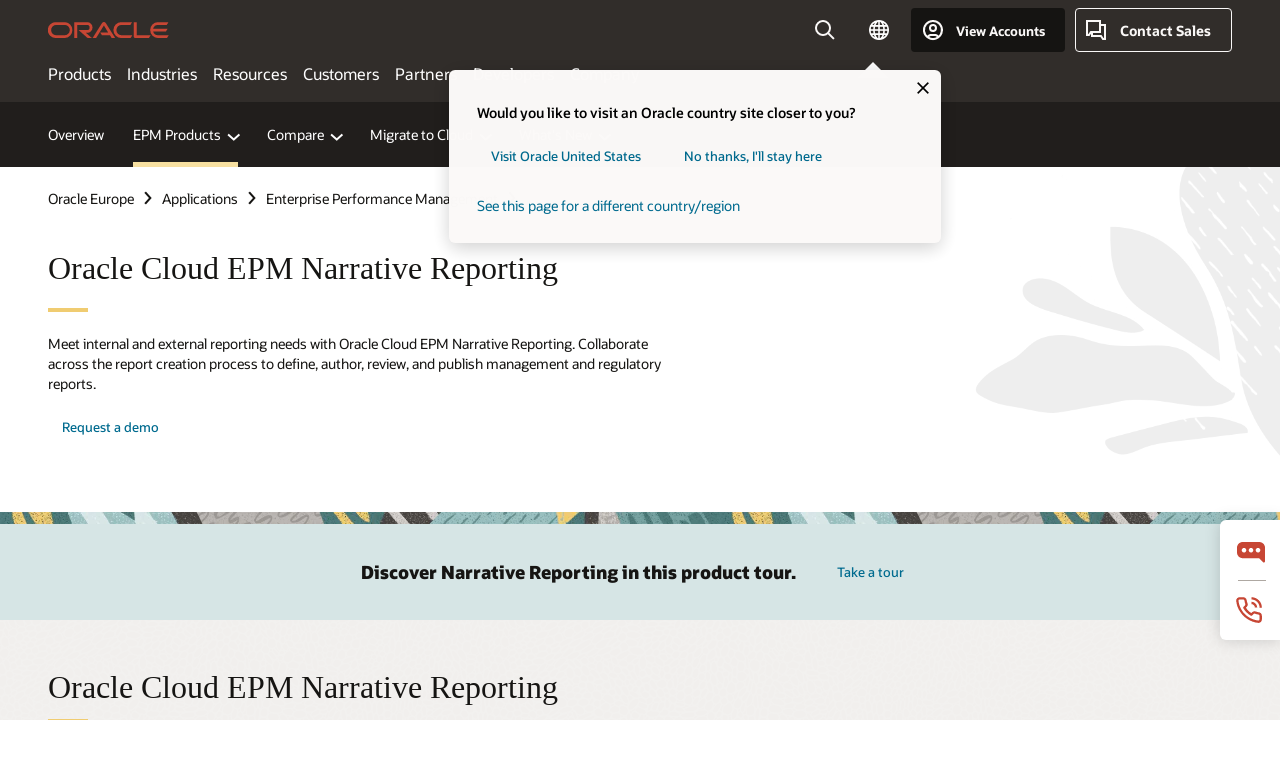

--- FILE ---
content_type: text/html; charset=UTF-8
request_url: https://www.oracle.com/europe/performance-management/narrative-reporting/?ytid=t6eStogKFmY
body_size: 20773
content:
<!DOCTYPE html>
<html lang="en" class="no-js"><!-- start : Framework/Redwood2 -->
<!-- start : ocom/common/global/components/framework/head -->
<head>
<!-- start : ocom/common/global/components/head -->
<title>Narrative Reporting | Performance Management | Oracle Europe</title>
<meta name="Title" content="Narrative Reporting | Performance Management | Oracle Europe">
<meta name="Description" content="Discover the best way to meet internal and external reporting needs and collaborate across the report creation process to define, author, review, and publish management and regulatory reports.">
<meta name="Keywords" content="Narrative Reporting, Performance Management Narrative Reporting">
<meta name="resgen" content="No">
<meta name="siteid" content="europe">
<meta name="countryid" content="Europe">
<meta name="robots" content="index, follow">
<meta name="country" content="Europe">
<meta name="region" content="europe">
<meta name="Language" content="en">
<meta name="Updated Date" content="2025-06-02T16:05:03Z">
<meta name="page_type" content="Product-Overview">
<script type="text/javascript">
var pageData = pageData || {};
//page info
pageData.pageInfo = pageData.pageInfo || {};
pageData.pageInfo.language = "en";
pageData.pageInfo.country = "Europe";
pageData.pageInfo.region = "europe";
pageData.pageInfo.pageTitle = "Narrative Reporting | Performance Management | Oracle";
pageData.pageInfo.description = "Discover the best way to meet internal and external reporting needs and collaborate across the report creation process to define, author, review, and publish management and regulatory reports.";
pageData.pageInfo.keywords = "Narrative Reporting, Performance Management Narrative Reporting";
pageData.pageInfo.siteId = "europe";
pageData.pageInfo.countryId = "Europe";
pageData.pageInfo.updatedDate = "2025-06-02T16:05:03Z";
</script>
<!-- start : ocom/common/global/components/seo-taxonomy-meta-data-->
<script type="text/javascript">
var pageData = pageData || {};
//taxonmy
pageData.taxonomy = pageData.taxonomy || {};
pageData.taxonomy.productServices = [];
pageData.taxonomy.industry = [];
pageData.taxonomy.region = [];
pageData.taxonomy.contentType = ["WM147085"];
pageData.taxonomy.buyersJourney = [];
pageData.taxonomy.revenue = [];
pageData.taxonomy.title = [];
pageData.taxonomy.audience = [];
pageData.taxonomy.persona = [];
</script>
<!-- end : ocom/common/global/components/seo-taxonomy-meta-data-->
<!-- start : ocom/common/global/components/social-media-meta-tags --><!-- F13v0 -->
<meta property="og:title" content="Narrative Reporting | Performance Management | Oracle"/>
<meta property="og:description" content="Discover the best way to meet internal and external reporting needs and collaborate across the report creation process to define, author, review, and publish management and regulatory reports."/>
<meta property="og:image" content="https://www.oracle.com/us/assets/oracle-social-share-fb-480-2516041.jpg"/>
<!-- /F13v0 -->
<!-- F13v1 -->
<meta name="twitter:card" content="summary">
<meta name="twitter:title" content="Narrative Reporting | Performance Management | Oracle"/>
<meta name="twitter:description" content="Discover the best way to meet internal and external reporting needs and collaborate across the report creation process to define, author, review, and publish management and regulatory reports."/>
<meta name="twitter:image" content="https://www.oracle.com/a/ocom/img/social-og-oracle-logo-default-1200x1200.png" />
<!-- /F13v1 -->
<!-- end : ocom/common/global/components/social-media-meta-tags -->
<!-- start : ocom/common/global/components/seo-hreflang-meta-tags --><link rel="canonical" href="https://www.oracle.com/europe/performance-management/narrative-reporting/" />
<link rel="alternate" hreflang="en-US" href="https://www.oracle.com/performance-management/narrative-reporting/" />
<link rel="alternate" hreflang="pt-BR" href="https://www.oracle.com/br/performance-management/narrative-reporting/" />
<link rel="alternate" hreflang="zh-CN" href="https://www.oracle.com/cn/performance-management/narrative-reporting/" />
<link rel="alternate" hreflang="de-DE" href="https://www.oracle.com/de/performance-management/narrative-reporting/" />
<link rel="alternate" hreflang="fr-FR" href="https://www.oracle.com/fr/performance-management/narrative-reporting/" />
<link rel="alternate" hreflang="en-IN" href="https://www.oracle.com/in/performance-management/narrative-reporting/" />
<link rel="alternate" hreflang="ja-JP" href="https://www.oracle.com/jp/performance-management/narrative-reporting/" />
<link rel="alternate" hreflang="en-GB" href="https://www.oracle.com/uk/performance-management/narrative-reporting/" />
<link rel="alternate" hreflang="en-AE" href="https://www.oracle.com/ae/performance-management/narrative-reporting/" />
<link rel="alternate" hreflang="ar-AE" href="https://www.oracle.com/ae-ar/performance-management/narrative-reporting/" />
<link rel="alternate" hreflang="es-AR" href="https://www.oracle.com/latam/performance-management/narrative-reporting/"/>
<link rel="alternate" hreflang="en-AU" href="https://www.oracle.com/au/performance-management/narrative-reporting/" />
<link rel="alternate" hreflang="en-CA" href="https://www.oracle.com/ca-en/performance-management/narrative-reporting/" />
<link rel="alternate" hreflang="fr-CA" href="https://www.oracle.com/ca-fr/performance-management/narrative-reporting/" />
<link rel="alternate" hreflang="de-CH" href="https://www.oracle.com/de/performance-management/narrative-reporting/"/>
<link rel="alternate" hreflang="fr-CH" href="https://www.oracle.com/fr/performance-management/narrative-reporting/"/>
<link rel="alternate" hreflang="es-CL" href="https://www.oracle.com/latam/performance-management/narrative-reporting/"/>
<link rel="alternate" hreflang="es-CO" href="https://www.oracle.com/latam/performance-management/narrative-reporting/"/>
<link rel="alternate" hreflang="es-ES" href="https://www.oracle.com/es/performance-management/narrative-reporting/" />
<link rel="alternate" hreflang="en-HK" href="https://www.oracle.com/apac/performance-management/narrative-reporting/"/>
<link rel="alternate" hreflang="it-IT" href="https://www.oracle.com/it/performance-management/narrative-reporting/" />
<link rel="alternate" hreflang="ko-KR" href="https://www.oracle.com/kr/performance-management/narrative-reporting/" />
<link rel="alternate" hreflang="es-MX" href="https://www.oracle.com/latam/performance-management/narrative-reporting/"/>
<link rel="alternate" hreflang="nl-NL" href="https://www.oracle.com/nl/performance-management/narrative-reporting/" />
<link rel="alternate" hreflang="en-SA" href="https://www.oracle.com/sa/performance-management/narrative-reporting/" />
<link rel="alternate" hreflang="ar-SA" href="https://www.oracle.com/sa-ar/performance-management/narrative-reporting/" />
<link rel="alternate" hreflang="en-SG" href="https://www.oracle.com/asean/performance-management/narrative-reporting/"/>
<link rel="alternate" hreflang="zh-TW" href="https://www.oracle.com/tw/performance-management/narrative-reporting/" />
<link rel="alternate" hreflang="cs-CZ" href="https://www.oracle.com/europe/performance-management/narrative-reporting/"/>
<link rel="alternate" hreflang="en-ID" href="https://www.oracle.com/asean/performance-management/narrative-reporting/"/>
<link rel="alternate" hreflang="en-IE" href="https://www.oracle.com/europe/performance-management/narrative-reporting/"/>
<link rel="alternate" hreflang="en-IL" href="https://www.oracle.com/il-en/performance-management/narrative-reporting/" />
<link rel="alternate" hreflang="en-MY" href="https://www.oracle.com/asean/performance-management/narrative-reporting/"/>
<link rel="alternate" hreflang="es-PE" href="https://www.oracle.com/latam/performance-management/narrative-reporting/"/>
<link rel="alternate" hreflang="en-PH" href="https://www.oracle.com/asean/performance-management/narrative-reporting/"/>
<link rel="alternate" hreflang="pl-PL" href="https://www.oracle.com/pl/performance-management/narrative-reporting/" />
<link rel="alternate" hreflang="pt-PT" href="https://www.oracle.com/europe/performance-management/narrative-reporting/"/>
<link rel="alternate" hreflang="ro-RO" href="https://www.oracle.com/europe/performance-management/narrative-reporting/"/>
<link rel="alternate" hreflang="sv-SE" href="https://www.oracle.com/se/performance-management/narrative-reporting/" />
<link rel="alternate" hreflang="tr-TR" href="https://www.oracle.com/tr/performance-management/narrative-reporting/" />
<link rel="alternate" hreflang="en-ZA" href="https://www.oracle.com/africa/performance-management/narrative-reporting/"/>
<link rel="alternate" hreflang="de-AT" href="https://www.oracle.com/de/performance-management/narrative-reporting/"/>
<link rel="alternate" hreflang="en-BA" href="https://www.oracle.com/europe/performance-management/narrative-reporting/"/>
<link rel="alternate" hreflang="en-BD" href="https://www.oracle.com/apac/performance-management/narrative-reporting/"/>
<link rel="alternate" hreflang="en-BE" href="https://www.oracle.com/europe/performance-management/narrative-reporting/"/>
<link rel="alternate" hreflang="bg-BG" href="https://www.oracle.com/europe/performance-management/narrative-reporting/"/>
<link rel="alternate" hreflang="en-BH" href="https://www.oracle.com/middleeast/performance-management/narrative-reporting/"/>
<link rel="alternate" hreflang="ar-BH" href="https://www.oracle.com/middleeast-ar/performance-management/narrative-reporting/"/>
<link rel="alternate" hreflang="en-BZ" href="https://www.oracle.com/bz/performance-management/narrative-reporting/" />
<link rel="alternate" hreflang="es-CR" href="https://www.oracle.com/latam/performance-management/narrative-reporting/"/>
<link rel="alternate" hreflang="en-CY" href="https://www.oracle.com/europe/performance-management/narrative-reporting/"/>
<link rel="alternate" hreflang="da-DK" href="https://www.oracle.com/europe/performance-management/narrative-reporting/"/>
<link rel="alternate" hreflang="fr-DZ" href="https://www.oracle.com/africa-fr/performance-management/narrative-reporting/"/>
<link rel="alternate" hreflang="en-EE" href="https://www.oracle.com/europe/performance-management/narrative-reporting/"/>
<link rel="alternate" hreflang="en-EG" href="https://www.oracle.com/middleeast/performance-management/narrative-reporting/"/>
<link rel="alternate" hreflang="ar-EG" href="https://www.oracle.com/middleeast-ar/performance-management/narrative-reporting/"/>
<link rel="alternate" hreflang="fi-FI" href="https://www.oracle.com/europe/performance-management/narrative-reporting/"/>
<link rel="alternate" hreflang="en-GH" href="https://www.oracle.com/africa/performance-management/narrative-reporting/"/>
<link rel="alternate" hreflang="el-GR" href="https://www.oracle.com/europe/performance-management/narrative-reporting/"/>
<link rel="alternate" hreflang="hr-HR" href="https://www.oracle.com/europe/performance-management/narrative-reporting/"/>
<link rel="alternate" hreflang="hu-HU" href="https://www.oracle.com/europe/performance-management/narrative-reporting/"/>
<link rel="alternate" hreflang="en-JO" href="https://www.oracle.com/middleeast/performance-management/narrative-reporting/"/>
<link rel="alternate" hreflang="ar-JO" href="https://www.oracle.com/middleeast-ar/performance-management/narrative-reporting/"/>
<link rel="alternate" hreflang="en-KE" href="https://www.oracle.com/africa/performance-management/narrative-reporting/"/>
<link rel="alternate" hreflang="en-KW" href="https://www.oracle.com/middleeast/performance-management/narrative-reporting/"/>
<link rel="alternate" hreflang="ar-KW" href="https://www.oracle.com/middleeast-ar/performance-management/narrative-reporting/"/>
<link rel="alternate" hreflang="en-LK" href="https://www.oracle.com/apac/performance-management/narrative-reporting/"/>
<link rel="alternate" hreflang="en-LU" href="https://www.oracle.com/europe/performance-management/narrative-reporting/"/>
<link rel="alternate" hreflang="lv-LV" href="https://www.oracle.com/europe/performance-management/narrative-reporting/"/>
<link rel="alternate" hreflang="fr-MA" href="https://www.oracle.com/africa-fr/performance-management/narrative-reporting/"/>
<link rel="alternate" hreflang="en-NG" href="https://www.oracle.com/africa/performance-management/narrative-reporting/"/>
<link rel="alternate" hreflang="no-NO" href="https://www.oracle.com/europe/performance-management/narrative-reporting/"/>
<link rel="alternate" hreflang="en-NZ" href="https://www.oracle.com/nz/performance-management/narrative-reporting/" />
<link rel="alternate" hreflang="en-QA" href="https://www.oracle.com/middleeast/performance-management/narrative-reporting/"/>
<link rel="alternate" hreflang="ar-QA" href="https://www.oracle.com/middleeast-ar/performance-management/narrative-reporting/"/>
<link rel="alternate" hreflang="sr-RS" href="https://www.oracle.com/europe/performance-management/narrative-reporting/"/>
<link rel="alternate" hreflang="sl-SI" href="https://www.oracle.com/europe/performance-management/narrative-reporting/"/>
<link rel="alternate" hreflang="sk-SK" href="https://www.oracle.com/europe/performance-management/narrative-reporting/"/>
<link rel="alternate" hreflang="fr-SN" href="https://www.oracle.com/africa-fr/performance-management/narrative-reporting/"/>
<link rel="alternate" hreflang="en-TH" href="https://www.oracle.com/asean/performance-management/narrative-reporting/"/>
<link rel="alternate" hreflang="uk-UA" href="https://www.oracle.com/ua/performance-management/narrative-reporting/" />
<link rel="alternate" hreflang="es-UY" href="https://www.oracle.com/latam/performance-management/narrative-reporting/"/>
<link rel="alternate" hreflang="en-VN" href="https://www.oracle.com/asean/performance-management/narrative-reporting/"/>
<link rel="alternate" hreflang="lt-LT" href="https://www.oracle.com/lt/performance-management/narrative-reporting/" />
<meta name="altpages" content="br,cn,de,fr,in,jp,uk,ae,ae-ar,ar,au,ca-en,ca-fr,ch-de,ch-fr,cl,co,es,hk,it,kr,mx,nl,sa,sa-ar,sg,tw,cz,id,ie,il-en,my,pe,ph,pl,pt,ro,se,tr,za,at,ba,bd,be,bg,bh,bh-ar,bz,cr,cy,dk,dz,ee,eg,eg-ar,fi,gh,gr,hr,hu,jo,jo-ar,ke,kw,kw-ar,lk,lu,lv,ma,ng,no,nz,qa,qa-ar,rs,si,sk,sn,th,ua,uy,vn,lt">
<script type="text/javascript">
var pageData = pageData || {};
//page info
pageData.pageInfo = pageData.pageInfo || {};
pageData.pageInfo.altPages = "br,cn,de,fr,in,jp,uk,ae,ae-ar,ar,au,ca-en,ca-fr,ch-de,ch-fr,cl,co,es,hk,it,kr,mx,nl,sa,sa-ar,sg,tw,cz,id,ie,il-en,my,pe,ph,pl,pt,ro,se,tr,za,at,ba,bd,be,bg,bh,bh-ar,bz,cr,cy,dk,dz,ee,eg,eg-ar,fi,gh,gr,hr,hu,jo,jo-ar,ke,kw,kw-ar,lk,lu,lv,ma,ng,no,nz,qa,qa-ar,rs,si,sk,sn,th,ua,uy,vn,lt";
</script>
<!-- end : ocom/common/global/components/seo-hreflang-meta-tags -->
<!-- end : ocom/common/global/components/head -->
<meta name="viewport" content="width=device-width, initial-scale=1">
<meta http-equiv="Content-Type" content="text/html; charset=utf-8">
<!-- start : ocom/common/global/components/framework/layoutAssetHeadInfo -->
<!-- Container/Display Start -->
<!-- BEGIN: oWidget_C/_Raw-Text/Display -->
<link rel="dns-prefetch" href="https://dc.oracleinfinity.io" crossOrigin="anonymous" />
<link rel="dns-prefetch" href="https://oracle.112.2o7.net" crossOrigin="anonymous" />
<link rel="dns-prefetch" href="https://s.go-mpulse.net" crossOrigin="anonymous" />
<link rel="dns-prefetch" href="https://c.go-mpulse.net" crossOrigin="anonymous" />
<link rel="preconnect" href="https://tms.oracle.com/" crossOrigin="anonymous" />
<link rel="preconnect" href="https://tags.tiqcdn.com/" crossOrigin="anonymous" />
<link rel="preconnect" href="https://consent.trustarc.com" crossOrigin="anonymous" />
<link rel="preconnect" href="https://d.oracleinfinity.io" crossOrigin="anonymous" />
<link rel="preload" href="https://www.oracle.com/asset/web/fonts/oraclesansvf.woff2" as="font" crossOrigin="anonymous" type="font/woff2" />
<link rel="preload" href="https://www.oracle.com/asset/web/fonts/redwoodicons.woff2" as="font" crossorigin="anonymous" type="font/woff2">
<!-- END: oWidget_C/_Raw-Text/Display -->
<!-- Container/Display end -->
<!-- Container/Display Start -->
<!-- BEGIN: oWidget_C/_Raw-Text/Display -->
<!-- BEGIN CSS/JS -->
<style>
body{margin:0}
.f20w1 > section{opacity:0;filter:opacity(0%)}
.f20w1 > div{opacity:0;filter:opacity(0%)}
.f20w1 > nav{opacity:0;filter:opacity(0%)}
</style>
<script>
!function(){
var d=document.documentElement;d.className=d.className.replace(/no-js/,'js');
if(document.location.href.indexOf('betamode=') > -1) document.write('<script src="/asset/web/js/ocom-betamode.js"><\/script>');
}();
</script>
<link data-wscss href="/asset/web/css/redwood-base.css" rel="preload" as="style" onload="this.rel='stylesheet';" onerror="this.rel='stylesheet'">
<link data-wscss href="/asset/web/css/redwood-styles.css" rel="preload" as="style" onload="this.rel='stylesheet';" onerror="this.rel='stylesheet'">
<noscript>
<link href="/asset/web/css/redwood-base.css" rel="stylesheet">
<link href="/asset/web/css/redwood-styles.css" rel="stylesheet">
</noscript>
<link data-wsjs data-reqjq href="/asset/web/js/redwood-base.js" rel="preload" as="script">
<link data-wsjs data-reqjq href="/asset/web/js/redwood-lib.js" rel="preload" as="script">
<script data-wsjs src="/asset/web/js/jquery-min.js" async onload="$('head link[data-reqjq][rel=preload]').each(function(){var a = document.createElement('script');a.async=false;a.src=$(this).attr('href');this.parentNode.insertBefore(a, this);});$(function(){$('script[data-reqjq][data-src]').each(function(){this.async=true;this.src=$(this).data('src');});});"></script>
<!-- END CSS/JS -->
<!-- END: oWidget_C/_Raw-Text/Display -->
<!-- Container/Display end -->
<!-- Container/Display Start -->
<!-- BEGIN: oWidget_C/_Raw-Text/Display -->
<!-- www-us HeadAdminContainer -->
<link rel="icon" href="https://www.oracle.com/asset/web/favicons/favicon-32.png" sizes="32x32">
<link rel="icon" href="https://www.oracle.com/asset/web/favicons/favicon-128.png" sizes="128x128">
<link rel="icon" href="https://www.oracle.com/asset/web/favicons/favicon-192.png" sizes="192x192">
<link rel="apple-touch-icon" href="https://www.oracle.com/asset/web/favicons/favicon-120.png" sizes="120x120">
<link rel="apple-touch-icon" href="https://www.oracle.com/asset/web/favicons/favicon-152.png" sizes="152x152">
<link rel="apple-touch-icon" href="https://www.oracle.com/asset/web/favicons/favicon-180.png" sizes="180x180">
<meta name="msapplication-TileColor" content="#fcfbfa"/>
<meta name="msapplication-square70x70logo" content="favicon-128.png"/>
<meta name="msapplication-square150x150logo" content="favicon-270.png"/>
<meta name="msapplication-TileImage" content="favicon-270.png"/>
<meta name="msapplication-config" content="none"/>
<meta name="referrer" content="no-referrer-when-downgrade"/>
<style>
#oReactiveChatContainer1 { display:none;}
</style>
<!--Tealium embed code Start -->
<script src="https://tms.oracle.com/main/prod/utag.sync.js"></script>
<!-- Loading script asynchronously -->
<script type="text/javascript">
(function(a,b,c,d){
if(location.href.indexOf("tealium=dev") == -1) {
a='https://tms.oracle.com/main/prod/utag.js';
} else {
a='https://tms.oracle.com/main/dev/utag.js';
}
b=document;c='script';d=b.createElement(c);d.src=a;d.type='text/java'+c;d.async=true;
a=b.getElementsByTagName(c)[0];a.parentNode.insertBefore(d,a);
})();
</script>
<!--Tealium embed code End-->
<!-- END: oWidget_C/_Raw-Text/Display -->
<!-- Container/Display end -->
<!-- end : ocom/common/global/components/framework/layoutAssetHeadInfo -->

<script>(window.BOOMR_mq=window.BOOMR_mq||[]).push(["addVar",{"rua.upush":"false","rua.cpush":"false","rua.upre":"false","rua.cpre":"false","rua.uprl":"false","rua.cprl":"false","rua.cprf":"false","rua.trans":"SJ-2ddd62cb-e85f-476a-9c58-453ff361c350","rua.cook":"true","rua.ims":"false","rua.ufprl":"false","rua.cfprl":"true","rua.isuxp":"false","rua.texp":"norulematch","rua.ceh":"false","rua.ueh":"false","rua.ieh.st":"0"}]);</script>
                              <script>!function(e){var n="https://s.go-mpulse.net/boomerang/";if("False"=="True")e.BOOMR_config=e.BOOMR_config||{},e.BOOMR_config.PageParams=e.BOOMR_config.PageParams||{},e.BOOMR_config.PageParams.pci=!0,n="https://s2.go-mpulse.net/boomerang/";if(window.BOOMR_API_key="DXNLE-YBWWY-AR74T-WMD99-77VRA",function(){function e(){if(!o){var e=document.createElement("script");e.id="boomr-scr-as",e.src=window.BOOMR.url,e.async=!0,i.parentNode.appendChild(e),o=!0}}function t(e){o=!0;var n,t,a,r,d=document,O=window;if(window.BOOMR.snippetMethod=e?"if":"i",t=function(e,n){var t=d.createElement("script");t.id=n||"boomr-if-as",t.src=window.BOOMR.url,BOOMR_lstart=(new Date).getTime(),e=e||d.body,e.appendChild(t)},!window.addEventListener&&window.attachEvent&&navigator.userAgent.match(/MSIE [67]\./))return window.BOOMR.snippetMethod="s",void t(i.parentNode,"boomr-async");a=document.createElement("IFRAME"),a.src="about:blank",a.title="",a.role="presentation",a.loading="eager",r=(a.frameElement||a).style,r.width=0,r.height=0,r.border=0,r.display="none",i.parentNode.appendChild(a);try{O=a.contentWindow,d=O.document.open()}catch(_){n=document.domain,a.src="javascript:var d=document.open();d.domain='"+n+"';void(0);",O=a.contentWindow,d=O.document.open()}if(n)d._boomrl=function(){this.domain=n,t()},d.write("<bo"+"dy onload='document._boomrl();'>");else if(O._boomrl=function(){t()},O.addEventListener)O.addEventListener("load",O._boomrl,!1);else if(O.attachEvent)O.attachEvent("onload",O._boomrl);d.close()}function a(e){window.BOOMR_onload=e&&e.timeStamp||(new Date).getTime()}if(!window.BOOMR||!window.BOOMR.version&&!window.BOOMR.snippetExecuted){window.BOOMR=window.BOOMR||{},window.BOOMR.snippetStart=(new Date).getTime(),window.BOOMR.snippetExecuted=!0,window.BOOMR.snippetVersion=12,window.BOOMR.url=n+"DXNLE-YBWWY-AR74T-WMD99-77VRA";var i=document.currentScript||document.getElementsByTagName("script")[0],o=!1,r=document.createElement("link");if(r.relList&&"function"==typeof r.relList.supports&&r.relList.supports("preload")&&"as"in r)window.BOOMR.snippetMethod="p",r.href=window.BOOMR.url,r.rel="preload",r.as="script",r.addEventListener("load",e),r.addEventListener("error",function(){t(!0)}),setTimeout(function(){if(!o)t(!0)},3e3),BOOMR_lstart=(new Date).getTime(),i.parentNode.appendChild(r);else t(!1);if(window.addEventListener)window.addEventListener("load",a,!1);else if(window.attachEvent)window.attachEvent("onload",a)}}(),"".length>0)if(e&&"performance"in e&&e.performance&&"function"==typeof e.performance.setResourceTimingBufferSize)e.performance.setResourceTimingBufferSize();!function(){if(BOOMR=e.BOOMR||{},BOOMR.plugins=BOOMR.plugins||{},!BOOMR.plugins.AK){var n="true"=="true"?1:0,t="cookiepresent",a="bu5srpiccdufo2lqmm2a-f-34202fbf2-clientnsv4-s.akamaihd.net",i="false"=="true"?2:1,o={"ak.v":"39","ak.cp":"82485","ak.ai":parseInt("604074",10),"ak.ol":"0","ak.cr":13,"ak.ipv":4,"ak.proto":"h2","ak.rid":"1a0307b8","ak.r":44331,"ak.a2":n,"ak.m":"dscx","ak.n":"essl","ak.bpcip":"13.59.40.0","ak.cport":41784,"ak.gh":"23.33.23.7","ak.quicv":"","ak.tlsv":"tls1.3","ak.0rtt":"","ak.0rtt.ed":"","ak.csrc":"-","ak.acc":"","ak.t":"1768973108","ak.ak":"hOBiQwZUYzCg5VSAfCLimQ==WPZFwgP2a6vHg625arSfQT/4msE/mBNqCjKA/GiTXnAF51PURL4kIs3hAXXp9y6DHs5XfGp4XEXLQcMz/ngTaVr/53nTIwPFzwdNrObz7kmHXs+wuwcXxzq7MvS5V+12t8ohPBD6joWwsmBsYe0GAqrhGMx4rHWKkIXJLqndT5iLSNGT0atrZ3EvzLCgVPvyREk8QIOPIsIqUgcsjp2xwA8FXljGP4PlDyzDs27oVpbORdmV/Xv7UQJdhHcknQPGcU79XDg4P3bnaK3SVnxo4T4MSJl8LTQRKJTbgcVwOrCbqVJT1ITtXu0U+BXxs6BNvgmJC0IjpQbFtNgZYqjaIpJKP/rix1HgSy9KBrvNDEwSzXaKST09AMe4z8MCYYgN1UTLDz+MR4Zosroe1wYW97TRov+yMIyjDbJEYrX7rV4=","ak.pv":"517","ak.dpoabenc":"","ak.tf":i};if(""!==t)o["ak.ruds"]=t;var r={i:!1,av:function(n){var t="http.initiator";if(n&&(!n[t]||"spa_hard"===n[t]))o["ak.feo"]=void 0!==e.aFeoApplied?1:0,BOOMR.addVar(o)},rv:function(){var e=["ak.bpcip","ak.cport","ak.cr","ak.csrc","ak.gh","ak.ipv","ak.m","ak.n","ak.ol","ak.proto","ak.quicv","ak.tlsv","ak.0rtt","ak.0rtt.ed","ak.r","ak.acc","ak.t","ak.tf"];BOOMR.removeVar(e)}};BOOMR.plugins.AK={akVars:o,akDNSPreFetchDomain:a,init:function(){if(!r.i){var e=BOOMR.subscribe;e("before_beacon",r.av,null,null),e("onbeacon",r.rv,null,null),r.i=!0}return this},is_complete:function(){return!0}}}}()}(window);</script></head><!-- end : ocom/common/global/components/framework/head -->
<!-- start : ocom/common/global/components/redwood/layoutAssetStartBodyInfo -->
<body class="f20 f20v0 rwtheme-neutral">
<!-- Container/Display Start -->
<!-- BEGIN: oWidget_C/_Raw-Text/Display -->
<!-- www-us StartBodyAdminContainer -->
<!-- END: oWidget_C/_Raw-Text/Display -->
<!-- Container/Display end -->
<div class="f20w1">
<!-- Dispatcher:null -->
<!-- BEGIN: oWidget_C/_Raw-Text/Display -->
<!-- U30v3 -->
<style>
#u30{opacity:1 !important;filter:opacity(100%) !important;position:sticky;top:0}
.u30v3{background:#3a3632;height:50px;overflow:hidden;border-top:5px solid #3a3632;border-bottom:5px solid #3a3632}
#u30nav,#u30tools{visibility:hidden}
.u30v3 #u30logo {width:121px;height: 44px;display: inline-flex;justify-content: flex-start;}
#u30:not(.u30mobile) .u30-oicn-mobile,#u30.u30mobile .u30-oicn{display:none}
#u30logo svg{height:auto;align-self:center}
.u30brand{height:50px;display:flex;flex-direction:column;justify-content:center;align-items:flex-start;max-width:1344px;padding:0 48px;margin:0 auto}
.u30brandw1{display:flex;flex-direction:row;color:#fff;text-decoration:none;align-items:center}
@media (max-width:1024px){.u30brand{padding:0 24px}}
#u30skip2,#u30skip2content{transform:translateY(-100%);position:fixed}
.rtl #u30{direction:rtl}
</style>
<section id="u30" class="u30 u30v3 pause searchv2" data-trackas="header">
<div id="u30skip2" aria-expanded="false" tabindex="-1">
<ul>
<li><a id="u30acc" href="/europe/corporate/accessibility/">Click to view our Accessibility Policy</a></li>
<li><a id="u30skip2c" href="#maincontent">Skip to content</a></li>
</ul>
</div>
<div class="u30w1 cwidth" id="u30w1">
<div id="u30brand" class="u30brand">
<div class="u30brandw1">
<a id="u30btitle" href="/europe/index.html" data-lbl="logo" aria-label="Home">
<div id="u30logo">
<svg class="u30-oicn-mobile" xmlns="http://www.w3.org/2000/svg" width="32" height="21" viewBox="0 0 32 21"><path fill="#C74634" d="M9.9,20.1c-5.5,0-9.9-4.4-9.9-9.9c0-5.5,4.4-9.9,9.9-9.9h11.6c5.5,0,9.9,4.4,9.9,9.9c0,5.5-4.4,9.9-9.9,9.9H9.9 M21.2,16.6c3.6,0,6.4-2.9,6.4-6.4c0-3.6-2.9-6.4-6.4-6.4h-11c-3.6,0-6.4,2.9-6.4,6.4s2.9,6.4,6.4,6.4H21.2"/></svg>
<svg class="u30-oicn" xmlns="http://www.w3.org/2000/svg"  width="231" height="30" viewBox="0 0 231 30" preserveAspectRatio="xMinYMid"><path fill="#C74634" d="M99.61,19.52h15.24l-8.05-13L92,30H85.27l18-28.17a4.29,4.29,0,0,1,7-.05L128.32,30h-6.73l-3.17-5.25H103l-3.36-5.23m69.93,5.23V0.28h-5.72V27.16a2.76,2.76,0,0,0,.85,2,2.89,2.89,0,0,0,2.08.87h26l3.39-5.25H169.54M75,20.38A10,10,0,0,0,75,.28H50V30h5.71V5.54H74.65a4.81,4.81,0,0,1,0,9.62H58.54L75.6,30h8.29L72.43,20.38H75M14.88,30H32.15a14.86,14.86,0,0,0,0-29.71H14.88a14.86,14.86,0,1,0,0,29.71m16.88-5.23H15.26a9.62,9.62,0,0,1,0-19.23h16.5a9.62,9.62,0,1,1,0,19.23M140.25,30h17.63l3.34-5.23H140.64a9.62,9.62,0,1,1,0-19.23h16.75l3.38-5.25H140.25a14.86,14.86,0,1,0,0,29.71m69.87-5.23a9.62,9.62,0,0,1-9.26-7h24.42l3.36-5.24H200.86a9.61,9.61,0,0,1,9.26-7h16.76l3.35-5.25h-20.5a14.86,14.86,0,0,0,0,29.71h17.63l3.35-5.23h-20.6" transform="translate(-0.02 0)" /></svg>
</div>
</a>
</div>
</div>
<div id="u30nav" class="u30nav" data-closetxt="Close Menu" data-trackas="menu">
<nav id="u30navw1" aria-label="Main">
<button data-lbl="products" data-navtarget="products" aria-controls="products" aria-expanded="false" class="u30navitem">Products</button>
<button data-lbl="industries" data-navtarget="industries" aria-controls="industries" aria-expanded="false" class="u30navitem">Industries</button>
<button data-lbl="resources" data-navtarget="resources" aria-controls="resources" aria-expanded="false" class="u30navitem">Resources</button>
<button data-lbl="customers" data-navtarget="customers" aria-controls="customers" aria-expanded="false" class="u30navitem">Customers</button>
<button data-lbl="partners" data-navtarget="partners" aria-controls="partners" aria-expanded="false" class="u30navitem">Partners</button>
<button data-lbl="developers" data-navtarget="developers" aria-controls="developers" aria-expanded="false" class="u30navitem">Developers</button>
<button data-lbl="company" data-navtarget="company" aria-controls="company" aria-expanded="false" class="u30navitem">Company</button>
</nav>
</div>
<div id="u30tools" class="u30tools">
<div id="u30search">
<div id="u30searchw1">
<div id="u30searchw2">
<form name="u30searchForm" id="u30searchForm" data-contentpaths="/content/Web/Shared/Auto-Suggest Panel Event" method="get" action="https://search.oracle.com/europe/results">
<div class="u30s1">
<button id="u30closesearch" aria-label="Close Search" type="button">
<span>Close Search</span>
<svg width="9" height="14" viewBox="0 0 9 14" fill="none" xmlns="http://www.w3.org/2000/svg"><path d="M8 13L2 7L8 1" stroke="#161513" stroke-width="2"/></svg>
</button>
<span class="u30input">
<div class="u30inputw1">
<input id="u30input" name="q" value="" type="text" placeholder="Search" autocomplete="off" aria-autocomplete="both" aria-label="Search Oracle.com" role="combobox" aria-expanded="false" aria-haspopup="listbox" aria-controls="u30searchw3">
</div>
<input type="hidden" name="size" value="10">
<input type="hidden" name="page" value="1">
<input type="hidden" name="tab" value="all">
<span id="u30searchw3title" class="u30visually-hidden">Search Oracle.com</span>
<div id="u30searchw3" data-pagestitle="SUGGESTED LINKS" data-autosuggesttitle="SUGGESTED SEARCHES" data-allresultstxt="All results for" data-allsearchpath="https://search.oracle.com/europe/results?q=u30searchterm&size=10&page=1&tab=all" role="listbox" aria-labelledby="u30searchw3title">
<ul id="u30quicklinks" class="autocomplete-items" role="group" aria-labelledby="u30quicklinks-title">
<li role="presentation" class="u30auto-title" id="u30quicklinks-title">QUICK LINKS</li>
<li role="option"><a href="/europe/cloud/" data-lbl="quick-links:oci">Oracle Cloud Infrastructure</a></li>
<li role="option"><a href="/europe/applications/" data-lbl="quick-links:applications">Oracle Fusion Cloud Applications</a></li>
<li role="option"><a href="/europe/database/technologies/" data-lbl="quick-links:database">Oracle Database</a></li>
<li role="option"><a href="/europe/java/technologies/downloads/" data-lbl="quick-links:download-java">Download Java</a></li>
<li role="option"><a href="/europe/careers/" data-lbl="quick-links:careers">Careers at Oracle</a></li>
</ul>
</div>
<span class="u30submit">
<input class="u30searchbttn" type="submit" value="Submit Search">
</span>
<button id="u30clear" type="reset" aria-label="Clear Search">
<svg width="20" height="20" viewBox="0 0 20 20" aria-hidden="true" fill="none" xmlns="http://www.w3.org/2000/svg"><path d="M7 7L13 13M7 13L13 7M19 10C19 14.9706 14.9706 19 10 19C5.02944 19 1 14.9706 1 10C1 5.02944 5.02944 1 10 1C14.9706 1 19 5.02944 19 10Z" stroke="#161513" stroke-width="2"/></svg>
</button>
</span>
</div>
</form>
<div id="u30announce" data-alerttxt="suggestions found to navigate use up and down arrows" class="u30visually-hidden" aria-live="polite"></div>
</div>
</div>
<button class="u30searchBtn" id="u30searchBtn" type="button" aria-label="Open Search Field" aria-expanded="false">
<span>Search</span>
<svg xmlns="http://www.w3.org/2000/svg" viewBox="0 0 24 24" width="24" height="24"><path d="M15,15l6,6M17,10a7,7,0,1,1-7-7A7,7,0,0,1,17,10Z"/></svg>
</button>
</div>
<!-- ACS -->
<span id="ac-flag">
<a class="flag-focus" href="/europe/countries-list.html#countries" data-ajax="true" rel="lightbox" role="button">
<span class="sr-only">Country</span>
<img class="flag-image" src="" alt=""/>
<svg class="default-globe" alt="Country" width="20" height="20" viewBox="0 0 20 20" fill="none" xmlns="http://www.w3.org/2000/svg" xmlns:xlink="http://www.w3.org/1999/xlink">
<rect width="20" height="20" fill="url(#pattern0)"/>
<defs>
<pattern id="pattern0" patternContentUnits="objectBoundingBox" width="1" height="1">
<use xlink:href="#image0_1_1830" transform="translate(-0.166667 -0.166667) scale(0.0138889)"/>
</pattern>
<image alt="" id="image0_1_1830" width="96" height="96" xlink:href="[data-uri]"/>
</defs>
</svg>
</a>
</span>
<!-- ACS -->
<div id="u30-profile" class="u30-profile">
<button id="u30-flyout" data-lbl="sign-in-account" aria-expanded="false">
<svg xmlns="http://www.w3.org/2000/svg" viewBox="0 0 24 24" width="24" height="24"><path d="M17,19.51A3,3,0,0,0,14,17H10a3,3,0,0,0-3,2.51m9.92,0a9,9,0,1,0-9.92,0m9.92,0a9,9,0,0,1-9.92,0M15,10a3,3,0,1,1-3-3A3,3,0,0,1,15,10Z"/></svg>
<span class="acttxt">View Accounts</span>
</button>
<div id="u30-profilew1">
<button id="u30actbck" aria-label="Close account flyout"><span class="u30actbcktxt">Back</span></button>
<div class="u30-profilew2">
<span class="u30acttitle">Cloud Account</span>
<a href="/europe/cloud/sign-in.html" class="u30darkcta u30cloudbg" data-lbl="sign-in-to-cloud">Sign in to Cloud</a>
<a href="/europe/cloud/free/" class="u30lightcta" data-lbl="try-free-cloud-trial">Sign Up for Free Cloud Tier</a>
</div>
<span class="u30acttitle">Oracle Account</span>
<ul class="u30l-out">
<li><a href="https://www.oracle.com/webapps/redirect/signon?nexturl=" data-lbl="profile:sign-in-account" class="u30darkcta">Sign-In</a></li>
<li><a href="https://profile.oracle.com/myprofile/account/create-account.jspx" data-lbl="profile:create-account" class="u30lightcta">Create an Account</a></li>
</ul>
<ul class="u30l-in">
<li><a href="/europe/corporate/contact/help.html" data-lbl="help">Help</a></li>
<li><a href="javascript:sso_sign_out();" id="u30pfile-sout" data-lbl="signout">Sign Out</a></li>
</ul>
</div>
</div>
<div class="u30-contact">
<a href="/europe/corporate/contact/" data-lbl="contact-us" title="Contact Sales"><span>Contact Sales</span></a>
</div>
<a href="/europe/global-menu-v2/" id="u30ham" role="button" aria-expanded="false" aria-haspopup="true" aria-controls="u30navw1">
<svg xmlns="http://www.w3.org/2000/svg" width="24" height="24" viewBox="0 0 24 24">
<title>Menu</title>
<path d="M16,4 L2,4" class="p1"></path>
<path d="M2,12 L22,12" class="p2"></path>
<path d="M2,20 L16,20" class="p3"></path>
<path d="M0,12 L24,12" class="p4"></path>
<path d="M0,12 L24,12" class="p5"></path>
</svg>
<span>Menu</span>
</a>
</div>
</div>
<script>
var u30min = [722,352,0,0];
var u30brsz = new ResizeObserver(u30 => {
document.getElementById("u30").classList.remove("u30mobile","u30tablet","u30notitle");
let u30b = document.getElementById("u30brand").offsetWidth,
u30t = document.getElementById("u30tools").offsetWidth ;
u30v = document.getElementById("u30navw1");
u30w = document.getElementById("u30w1").offsetWidth - 48;
if((u30b + u30t) > u30min[0]){
u30min[2] = ((u30b + u30t) > 974) ? u30b + u30t + 96 : u30b + u30t + 48;
}else{
u30min[2] = u30min[0];
}
u30min[3] = ((u30b + 112) > u30min[1]) ? u30min[3] = u30b + 112 : u30min[3] = u30min[1];
u30v.classList.add("u30navchk");
u30min[2] = (u30v.lastElementChild.getBoundingClientRect().right > u30min[2]) ? Math.ceil(u30v.lastElementChild.getBoundingClientRect().right) : u30min[2];
u30v.classList.remove("u30navchk");
if(u30w <= u30min[3]){
document.getElementById("u30").classList.add("u30notitle");
}
if(u30w <= u30min[2]){
document.getElementById("u30").classList.add("u30mobile");
}
});
var u30wrsz = new ResizeObserver(u30 => {
let u30n = document.getElementById("u30navw1").getBoundingClientRect().height,
u30h = u30[0].contentRect.height;
let u30c = document.getElementById("u30").classList,
u30w = document.getElementById("u30w1").offsetWidth - 48,
u30m = "u30mobile",
u30t = "u30tablet";
if(u30c.contains("navexpand") && u30c.contains(u30m) && u30w > u30min[2]){
if(!document.querySelector("button.u30navitem.active")){
document.getElementById("u30ham").click();
}
u30c.remove(u30m);
if(document.getElementById("u30").getBoundingClientRect().height > 80){
u30c.add(u30t);
}else{
u30c.remove(u30t);
}
}else if(u30w <= u30min[2]){
if(getComputedStyle(document.getElementById("u30tools")).visibility != "hidden"){
u30c.add(u30m);
u30c.remove(u30t);
}
}else if(u30n < 30 && u30h > 80){
u30c.add(u30t);
u30c.remove(u30m);
}else if(u30n > 30){
u30c.add(u30m);
u30c.remove(u30t);
}else if(u30n < 30 && u30h <= 80){
u30c.remove(u30m);
if(document.getElementById("u30").getBoundingClientRect().height > 80){
u30c.add(u30t);
}else{
u30c.remove(u30t);
}
}
});
u30brsz.observe(document.getElementById("u30btitle"));
u30wrsz.observe(document.getElementById("u30"));
</script>
</section>
<!-- /U30v3 -->
<!-- END: oWidget_C/_Raw-Text/Display -->
<!-- end : ocom/common/global/components/redwood/layoutAssetStartBodyInfo -->
<!--  Start : ocom/common/global/components/ct12-content-tabs -->
<!-- CT12v0 -->
<nav class="ct12 ct12v0" data-moretxt="More" data-ocomid="ct12">
<div class="ct12w1 cwidth">
<div class="ct12w2">
<ul>
<li><div><a href="/europe/performance-management/">Overview</a></div></li>
<li class="ct12current">
<div>
<span>EPM Products</span>
<span class="ct12w6">
<ul>
<li><span><a href="/europe/performance-management/platform/">EPM Platform</a></span></li>
<li><span><a href="/europe/performance-management/planning/">Planning</a></span></li>
<li><span><a href="/europe/performance-management/profitability-cost-management/">Profitability and Cost Management</a></span></li>
<li><span><a href="/europe/performance-management/financial-consolidation-close/">Financial Consolidation and Close</a></span></li>
<li><span><a href="/europe/performance-management/account-reconciliation/">Account Reconciliation</a></span></li>
<li><span><a href="/europe/performance-management/tax-reporting/">Tax Reporting</a></span></li>
<li><span><a href="/europe/performance-management/narrative-reporting/">Narrative Reporting</a></span></li>
<li><span><a href="/europe/performance-management/freeform/">Freeform</a></span></li>
<li><span><a href="/europe/performance-management/enterprise-data-management/">Enterprise Data Management</a></span></li>
<li><span><a href="/europe/erp/">Enterprise Resource Planning (ERP)</a></span></li>
</ul>
</span>
</div>
</li>
<li>
<div>
<span>Compare</span>
<span class="ct12w6">
<ul>
<li><span><a href="/europe/performance-management/best-performance-management/">Best EPM</a></span></li>
</ul>
</span>
</div>
</li>
<li>
<div>
<span>Migrate to Cloud</span>
<span class="ct12w6">
<ul>
<li><span><a href="/europe/performance-management/move-hyperion-to-cloud/">Hyperion to Cloud</a></span></li>
<li><span><a href="/europe/performance-management/move-drm-to-edm/">Data Relationship Management (DRM) to Cloud</a></span></li>
</ul>
</span>
</div>
</li>
<li>
<div>
<span>What's New</span>
<span class="ct12w6">
<ul>
<li><span><a href="/europe/performance-management/coe/">EPM Center of Excellence (CoE)</a></span></li>
<li><span><a href="/europe/performance-management/esg/">EPM for ESG</a></span></li>
<li><span><a href="/europe/performance-management/planning/connected-planning/">Connected Planning</a></span></li>
<li><span><a href="/europe/performance-management/planning/sales-planning/">Sales Planning and Forecasting</a></span></li>
</ul>
</span>
</div>
</li>
</ul>
</div>
</div>
</nav>
<!-- /CT12v0 -->
<!--  end : ocom/common/global/components/ct12-content-tabs -->
<!-- widgetType = PageTitleBannerV2 -->
<!-- ptbWidget = true -->
<!-- ptbWidget = true -->
<!-- BEGIN:  oWidget_C/PageTitleBannerV2/Display -->
<!-- RH03v2 -->
<section class="rh03 rh03v3 rw-neutral-00bg rw-strip rw-strip-custom" data-bgimg="/a/ocom/img/bgimg02-bgne-overlay-07.png" data-trackas="rh03" data-ocomid="rh03">
<div class="rh03w1 cwidth">
<div class="rh03bc">
<!--BREADCRUMBS-->
<div class="rh03bc1">
<ol>
<li><a href="/europe/">Oracle Europe</a></li>
<li><a href="/europe/applications/">Applications</a></li>
<li><a href="/europe/performance-management/">Enterprise Performance Management</a></li>
</ol>
</div>
<!-- breadcrumb schema -->
<!-- Display SEO Metadata -->
<script type="text/javascript">
var pageData = pageData || {};
//page info
pageData.pageInfo = pageData.pageInfo || {};
pageData.pageInfo.breadCrumbs = "Oracle Europe / Applications / Enterprise Performance Management";
</script>
<script type="application/ld+json">
{
"@context": "https://schema.org",
"@type": "BreadcrumbList",
"itemListElement":
[
{ "@type": "ListItem", "position": 1, "name": "Oracle Europe", "item": "https://www.oracle.com/europe/" },	{ "@type": "ListItem", "position": 2, "name": "Applications", "item": "https://www.oracle.com/europe/applications/" },	{ "@type": "ListItem", "position": 3, "name": "Enterprise Performance Management", "item": "https://www.oracle.com/europe/performance-management/" }
]
}
</script>
</div>
<!-- Widget - 1 -->
<!-- Dispatcher:null -->
<!-- BEGIN: oWidget_C/_Raw-Text/Display -->
<!-- CONTENT -->
<div class="herotitle rh03twocol">
<div class="rh03col1">
<h1 class="rwaccent-6">Oracle Cloud EPM Narrative Reporting</h1>
<p class="rh03btxt">Meet internal and external reporting needs with Oracle Cloud EPM Narrative Reporting. Collaborate across the report creation process to define, author, review, and publish management and regulatory reports.</p>
<div class="obttns">
<div>
<a href="/europe/performance-management/narrative-reporting/demo-form/" data-lbl="narrative-reporting-form-ctabttn" target="_blank" rel="lightbox" title="Request a demo of Oracle Cloud EPM Narrative Reporting now" data-width="640" data-trackas="rh03-lightbox" role="button">Request a demo</a>
</div>
</div>
</div>
</div>
<div class="rh03customstrip" data-bgimg="/asset/web/i/rw-strip-teal.gif"></div>
<!-- /CONTENT -->
<!-- END: oWidget_C/_Raw-Text/Display -->
</div>
</section>
<!-- /RH03v2 -->
<!-- END:  oWidget_C/PageTitleBannerV2/Display -->
<!-- start : ocom/common/global/components/compass/related-widgets -->
<!-- Dispatcher:null -->
<!-- BEGIN: oWidget_C/_Raw-Text/Display -->
<!-- RC11v0 -->
<section class="rc11 rc11v0 rw-teal-40bg" data-trackas="rc11" data-ocomid="rc11">
<div class="rc11w1 cwidth">
<div class="rc11w2">
<p>Discover Narrative Reporting in this product tour.</p>
<div class="obttns">
<div>
<a href="#tour">Take a tour</a>
</div>
</div>
</div>
</div>
</section>
<!-- /RC11v0 -->
<!-- END: oWidget_C/_Raw-Text/Display -->
<!-- Dispatcher:null -->
<!-- BEGIN: oWidget_C/_Raw-Text/Display -->
<!-- RC30v1 -->
<section class="rc30 rc30v1 cpad rw-theme-30bg rw-pattern-theme1w rw-pattern-8p" data-trackas="rc30" data-ocomid="rc30" data-lbl="product-features:">
<div class="rc30w1 cwidth">
<h2 class="rwaccent">Oracle Cloud EPM Narrative Reporting</h2>
<div class="rc30w2">
<form class="oform rc30mobnav">
<span class="oform-w1">
<span class="oselect">
<select name="f4">
<option value="#rc30p1">Access source data directly</option>
<option value="#rc30p2">Collaborate securely across the report process</option>
<option value="#rc30p3">Publish and distribute reports</option>
<option value="#rc30p4">Satisfy external and regulatory reporting requirements</option>
</select>
</span>
</span>
</form>
</div>
<div class="rc30w3">
<div class="rc30w4 rc30pane rc30pane-bleed rw-neutral-00bg" id="rc30p1" data-lbl="access-source-data:">
<div class="col-framework col2">
<div class="col-w1">
<div class="col-item">
<div class="col-item-w1 rc30w10">
<div class="rc30w5">
<h4>Access source data directly</h4>
<h5>Access systems of record directly</h5>
<p>Work with data that is always current by accessing data directly from  Oracle and non-Oracle sources. This includes spreadsheets, Hyperion EPM applications, Oracle Cloud EPM applications, Oracle Cloud Financials, Oracle Analytics content, and native databases.</p>
<h5>Use existing reports</h5>
<p>No need to recreate existing reports. You can bring in your current Microsoft Word and PowerPoint or PDF-based narrative reports, as well as Excel-based reports through a consistent and controlled process.</p>
<h5>Combine data and narrative content</h5>
<p>Help provide context to the numbers by combining financial statements and data with textual narrative in a single report.</p>
<h5>Leverage built-in report writing</h5>
<p>Speed up the reporting process. Narrative Reporting comes equipped with a report writer that lets you bring in charts and grids sourced from Oracle Cloud EPM, Oracle Cloud Financials, and Oracle Essbase.</p>
</div>
<ul class="icn-ulist">
<li class="icn-filemedia"><a href="?ytid=GkYpZfgqxAo" rel="vbox" data-trackas="rc30-lightbox" role="button">Video: Using Oracle EPM Cloud to Create Narrative Report Packages&mdash;Part 1 (4:13)</a></li>
</ul>
</div>
</div>
<div class="col-item">
<div class="col-item-w1 rc30w11">
<div data-bgimg="/a/ocom/img/rc30-epm-narr-rptg-feature-1.png" alt="Access source data directly screenshot"><br /></div>
</div>
</div>
</div>
</div>
</div>
<div class="rc30w4 rc30pane rc30pane-bleed rw-neutral-00bg" id="rc30p2" data-lbl="collab-securely-across-process:">
<div class="col-framework col2">
<div class="col-w1">
<div class="col-item">
<div class="col-item-w1 rc30w10">
<div class="rc30w5">
<h4>Collaborate securely across the report process</h4>
<h5>Involve multiple report authors</h5>
<p>Bring in subject matter experts across your organization to work on report sections, providing the most accurate information available.  Users only contribute to sections of the document that they have permission to access.</p>
<h5>Manage reviews</h5>
<p>No need to worry about version control during review cycles.  Users review and comment on their individual report sections based on access privileges. Users with equal access levels can collaborate on the report content and create conversational threads that carry forward through the entire review cycle.</p>
<h5>Keep the process on track</h5>
<p>Use the process flow to approve report sections and monitor overall report completion status on mobile or web.  Gain visibility of changes and contributions throughout the creation of the report with a full audit trail.</p>
<h5>Roll over previous reports</h5>
<p>Bring in efficiencies by rolling over previous reports to reuse common content from period to period and take advantage of centralized maintenance of common dates, text, and data.</p>
</div>
<ul class="icn-ulist">
<li class="icn-filemedia"><a href="?ytid=8ytMUtbxrrE" rel="vbox" data-trackas="rc30-lightbox" role="button">Video: Using Oracle EPM Cloud to Create Narrative Report Packages&mdash;Part 2 (5:30)</a></li>
<li class="icn-filemedia"><a href="?ytid=57QBqUjUxvc" rel="vbox" data-trackas="rc30-lightbox" role="button">Video: Authoring and Approving Report Package Doclets in Oracle Smart View (3:56)</a></li>
</ul>
</div>
</div>
<div class="col-item">
<div class="col-item-w1 rc30w11">
<div data-bgimg="/a/ocom/img/rc30-epm-narr-rptg-feature-2.png" alt="Collaborate securely across the report process screenshot"><br /></div>
</div>
</div>
</div>
</div>
</div>
<div class="rc30w4 rc30pane rc30pane-bleed rw-neutral-00bg" id="rc30p3" data-lbl="publish-distribute-reports:">
<div class="col-framework col2">
<div class="col-w1">
<div class="col-item">
<div class="col-item-w1 rc30w10">
<div class="rc30w5">
<h4>Publish and distribute reports</h4>
<h5>Create report books</h5>
<p>Easily group management or financial reports to produce executive briefing books and other books of financial record.</p>
<h5>Distribute report content securely</h5>
<p>Send report content to stakeholders at any point in the report development. Use report bursting to distribute final copies.</p>
<h5>Access reports anywhere</h5>
<p>Access reports via mobile, web, or Microsoft Office.</p>
</div>
<ul class="icn-ulist">
<li class="icn-filemedia"><a href="?ytid=qjZgMKvL-NY" rel="vbox" data-trackas="rc30-lightbox" role="button">Video: Reviewing Report Package Content in Oracle Smart View (1:34)</a></li>
</ul>
</div>
</div>
<div class="col-item">
<div class="col-item-w1 rc30w11">
<div data-bgimg="/a/ocom/img/rc30-epm-narr-rptg-feature-3.png" alt="Publish and distribute reports screenshot"><br /></div>
</div>
</div>
</div>
</div>
</div>
<div class="rc30w4 rc30pane rc30pane-bleed rw-neutral-00bg" id="rc30p4" data-lbl="fulfill-reg-rept-req:">
<div class="col-framework col2">
<div class="col-w1">
<div class="col-item">
<div class="col-item-w1 rc30w10">
<div class="rc30w5">
<h4>Satisfy external and regulatory reporting requirements</h4>
<h5>Create budget books and annual reports</h5>
<p>Fulfill reporting requirements such as budget books in the public sector, and annual reports in the private sector.</p>
<h5>Produce Country by Country Reporting (CbCr) for tax regulators</h5>
<p>Generate XML-formatted reporting along with narrative reporting formats as required by a country’s regulator.</p>
<h5>Meet XBRL-based reporting mandates</h5>
<p>Perform taxonomy management, tagging, validation, generation and submission of XBRL/iXBRL-based reporting, powered by Ez-XBRL<sup>©1</sup>.</p>
<h5>Publish in multiple regulatory formats</h5>
<p>Publish in XML, XBRL, iXBRL, SEC EDGAR HTML, ESMA ESEF, and more.</p>
<p><sup>1</sup> Separate subscription is required.</p>
</div>
<ul class="icn-ulist">
<li class="icn-filemedia"><a href="?ytid=eEirEl-L9Go" rel="vbox" data-trackas="rc30-lightbox" role="button">Video: Authoring and Approving Report Package Doclets in Oracle Smart View (3:41)</a></li>
<li class="icn-filepdf"><a href="/europe/a/ocom/docs/applications/performance-management/integix-ezxbrl-brochure.pdf" target="_blank" data-lbl="ezxbrl-integix-brochure-pdf">Ez-XBRL Integix Brochure (PDF)</a></li>
</ul>
</div>
</div>
<div class="col-item">
<div class="col-item-w1 rc30w11">
<div data-bgimg="/a/ocom/img/rc30-epm-narr-rptg-feature-4.png" alt="Fulfill regulatory reporting requirements screenshot"><br /></div>
</div>
</div>
</div>
</div>
</div>
</div>
</div>
</section>
<!-- /RC30v1 -->
<!-- END: oWidget_C/_Raw-Text/Display -->
<!-- Dispatcher:null -->
<!-- BEGIN: oWidget_C/_Raw-Text/Display -->
<!-- RC56v0 -->
<section class="rc56 rc56v0 cpad" data-trackas="rc56" data-ocomid="rc56" data-a11y="true">
<div class="rc56w1 cwidth">
<header class="rw-ctitle">
<h2 class="rw-ptitle">EPM Narrative Reporting customer successes</h2>
</header>
<p id="thisListLabel1">Customers of all sizes across all industries have benefitted from using Oracle Cloud EPM Planning.</p>
<ul class="rc56w2" aria-labelledby="thisListLabel1">
<li class="rc56w3">
<a href="?ytid=wWpcKszqHQM" rel="vbox" data-trackas="rc56-lightbox" role="button" aria-label="Bajaj Electricals Enhances Customer Experience Through Cloud video" data-lbl="yt-play-bajaj-customer-story-wWpcKszqHQM" title="Watch how Bajaj Electricals Enhances Customer Experience Through Cloud">
<div class="rw-logo rw-logo-centered"><img alt="Watch Aspen Medical’s Journey to the Cloud" data-src="/a/ocom/img/customerlogo-bajajelectricals-clr.svg" /></div>
</a>
</li>
<li class="rc56w3">
<div class="rw-logo rw-logo-centered"><img alt="Read how ECM Industries closes its books five days faster using Oracle Cloud EPM" data-src="/a/ocom/img/customerlogo-ecm-industries-clr.svg" /></div>
</li>
<li class="rc56w3">
<div class="rw-logo rw-logo-centered"><img alt="Read how Fischer Homes improves profit margins with strong foundation on Oracle Cloud EPM" data-src="/a/ocom/img/customerlogo-fischer-clr.svg" /></div>
</li>
<li class="rc56w3">
<div class="rw-logo rw-logo-centered"><img alt="Read how MTN Group cuts budget preparation time in half with Oracle Cloud" data-src="/a/ocom/img/customerlogo-mtn-color.svg" /></div>
</li>
<li class="rc56w3">
<div class="rw-logo rw-logo-centered"><img alt="Read how Ninety One demerges and transforms using Oracle Cloud" data-src="/a/ocom/img/customerlogo-ninety-one-limited-color.png" /></div>
</li>
<li class="rc56w3">
<a href="/europe/customers/rutgers-university/" data-lbl="rutgers-university-story" title="Read how Rutgers modernizes financial processes with Oracle EPM">
<div class="rw-logo rw-logo-centered"><img alt="Read how Rutgers modernizes financial processes with Oracle EPM" data-src="/a/ocom/img/customerlogo-rutgers-clr.svg" /></div>
</a>
</li>
<li class="rc56w3">
<div class="rw-logo rw-logo-centered"><img alt="Read how T. Rowe Price modernizes long-range financial plans with Oracle Cloud EPM" data-src="/a/ocom/img/customerlogo-trowe-price-clr.svg" /></div>
</li>
</ul>
</div>
</section>
<!-- /RC56v0 -->
<!-- END: oWidget_C/_Raw-Text/Display -->
<!-- Dispatcher:null -->
<!-- BEGIN: oWidget_C/_Raw-Text/Display -->
<!-- RC36v4 -->
<section class="rc36 rc36v4 cpad rw-neutral-10bg rw-pattern2 rw-pattern-20p" data-ocomid="rc36" data-trackas="rc36" data-lbl="use-cases:">
<div class="rc36w1 cwidth">
<h2>Narrative Reporting benefits</h2>
<div class="col-framework col2 col-gutters col-justified col-multi">
<div class="col-w1">
<div class="col-item">
<div class="col-item-w1">
<h3>Provide context to the numbers</h3>
<p>Deliver faster more accurate insights to all stakeholders by easily combining data and narrative.<br /><br /><a href="/europe/a/ocom/docs/applications/epm/oracle-narrative-reporting-ds.pdf" data-lbl="datasheet-narrative-rept" target="_blank">Datasheet: Narrative Reporting (PDF)</a></p>
</div>
</div>
<div class="col-item">
<div class="col-item-w1">
<h3>Meet all reporting needs with a single tool</h3>
<p>Gain confidence in your reports with direct access to one version of the truth on a single reporting platform, for all financial, management, and statutory reporting.<br /><br /><a href="?ytid=vWieztOSnek" rel="vbox" data-trackas="rc28-lightbox" role="button">Watch the video: Overview of Narrative Reporting processes in Oracle EPM Cloud (3:06)</a></p>
</div>
</div>
<div class="col-item">
<div class="col-item-w1">
<h3>Create reports faster</h3>
<p>Reduce your reporting cycle time by leveraging a single intuitive interface for creating, managing, and distributing reports.<br /><br /><a href="?ytid=OvArcNygl3k" rel="vbox" data-trackas="rc28-lightbox" role="button">Watch the video: Creating the Report Package Structure (5:29)</a></p>
</div>
</div>
</div>
</div>
</div>
</section>
<!-- /RC36v4 -->
<!-- END: oWidget_C/_Raw-Text/Display -->
<!-- Dispatcher:null -->
<!-- BEGIN: oWidget_C/_Raw-Text/Display -->
<!-- RC118v0 -->
<section class="rc118 rc118v0 cpad rw-neutral-10bg" data-trackas="rc118" data-ocomid="rc118" data-enlarge="Enlarge" id="tour">
<div class="rc118w1 cwidth">
<header>
<h2 class="rw-ptitle">Product Tour—Oracle Cloud EPM Narrative Reporting</h2>
</header>
<div class="o-crsl col1" data-ocomid="ocrsl">
<div class="crsl-slider">
<div class="col-item">
<div class="col-framework col2 col2-thirds-col1">
<div class="col-w1">
<div class="col-item">
<img data-src="/a/ocom/img/rc118-epm-nr-01.webp" alt="">
</div>
<div class="col-item">
<div class="col-item-w1">
<h4 class="rw-ptitle">Cloud EPM Narrative Reporting: Streamline your reporting</h4>
<p>Oracle Cloud EPM Narrative Reporting provides end-to-end capabilities for all reporting needs. It helps automate the creation of reports while generating commentary and visuals for key financial performance. Start on the dashboard to see active report packages from the Action Panel or by clicking on Report Packages.</p>
</div>
</div>
</div>
</div>
</div>
<div class="col-item">
<div class="col-framework col2 col2-thirds-col1">
<div class="col-w1">
<div class="col-item">
<img data-src="/a/ocom/img/rc118-epm-nr-02.webp" alt="">
</div>
<div class="col-item">
<div class="col-item-w1">
<h4 class="rw-ptitle">Access systems of record directly</h4>
<p>Work with data that is always current by accessing data directly from Oracle and non-Oracle sources. This includes spreadsheets, Hyperion EPM applications, Oracle Cloud EPM applications, Oracle Cloud Financials, Oracle Analytics content, and native databases.</p>
</div>
</div>
</div>
</div>
</div>
<div class="col-item">
<div class="col-framework col2 col2-thirds-col1">
<div class="col-w1">
<div class="col-item">
<img data-src="/a/ocom/img/rc118-epm-nr-03.webp" alt="">
</div>
<div class="col-item">
<div class="col-item-w1">
<h4 class="rw-ptitle">Use existing reports</h4>
<p>No need to recreate existing reports. You can bring in your current Microsoft Word and PowerPoint or PDF-based narrative reports, as well as Excel-based reports, through a consistent and controlled process.</p>
</div>
</div>
</div>
</div>
</div>
<div class="col-item">
<div class="col-framework col2 col2-thirds-col1">
<div class="col-w1">
<div class="col-item">
<img data-src="/a/ocom/img/rc118-epm-nr-04.webp" alt="">
</div>
<div class="col-item">
<div class="col-item-w1">
<h4 class="rw-ptitle">Combine data and narrative content</h4>
<p>Help provide context to the numbers by combining financial statements and data with textual narrative in a single report.</p>
</div>
</div>
</div>
</div>
</div>
<div class="col-item">
<div class="col-framework col2 col2-thirds-col1">
<div class="col-w1">
<div class="col-item">
<img data-src="/a/ocom/img/rc118-epm-nr-05.webp" alt="">
</div>
<div class="col-item">
<div class="col-item-w1">
<h4 class="rw-ptitle">Leverage built-in report designing</h4>
<p>Speed up the reporting process. Narrative Reporting is equipped with a production report writer, letting you bring in charts and grids from Oracle Cloud EPM, Oracle Cloud Financials, and Oracle Essbase.  Interact with reports in the browser or Excel via Smart View and distribute to non-system users in various formats.</p>
</div>
</div>
</div>
</div>
</div>
<div class="col-item">
<div class="col-framework col2 col2-thirds-col1">
<div class="col-w1">
<div class="col-item">
<img data-src="/a/ocom/img/rc118-epm-nr-06.webp" alt="">
</div>
<div class="col-item">
<div class="col-item-w1">
<h4 class="rw-ptitle">Involve multiple report authors securely</h4>
<p>Bring in subject matter experts across your organization to work on report sections and doclets, providing the most accurate information available. Users only contribute to sections of the document that they have permission to access.</p>
</div>
</div>
</div>
</div>
</div>
<div class="col-item">
<div class="col-framework col2 col2-thirds-col1">
<div class="col-w1">
<div class="col-item">
<img data-src="/a/ocom/img/rc118-epm-nr-07.webp" alt="">
</div>
<div class="col-item">
<div class="col-item-w1">
<h4 class="rw-ptitle">Manage reviews</h4>
<p>No need to worry about version control during review cycles. Users review and comment on their individual report sections based on access privileges. Users with equal access levels can collaborate on the report content and create conversational threads that carry forward through the subsequent review cycles.</p>
</div>
</div>
</div>
</div>
</div>
<div class="col-item">
<div class="col-framework col2 col2-thirds-col1">
<div class="col-w1">
<div class="col-item">
<img data-src="/a/ocom/img/rc118-epm-nr-08.webp" alt="">
</div>
<div class="col-item">
<div class="col-item-w1">
<h4 class="rw-ptitle">Keep the process on track</h4>
<p>Use the process flow to approve report sections and monitor overall report completion status on mobile or web. Gain visibility of changes and contributions throughout the creation of the report with a full audit trail.</p>
</div>
</div>
</div>
</div>
</div>
<div class="col-item">
<div class="col-framework col2 col2-thirds-col1">
<div class="col-w1">
<div class="col-item">
<img data-src="/a/ocom/img/rc118-epm-nr-09.webp" alt="">
</div>
<div class="col-item">
<div class="col-item-w1">
<h4 class="rw-ptitle">Roll over previous reports</h4>
<p>Bring in efficiencies by rolling over previous reports to reuse common content from period to period and take advantage of centralized maintenance of common dates, text, and data. Cloud-sourced data from Excel or reports is automatically refreshed as part of the roll forward process.</p>
</div>
</div>
</div>
</div>
</div>
<div class="col-item">
<div class="col-framework col2 col2-thirds-col1">
<div class="col-w1">
<div class="col-item">
<img data-src="/a/ocom/img/rc118-epm-nr-10.webp" alt="">
</div>
<div class="col-item">
<div class="col-item-w1">
<h4 class="rw-ptitle">Collaborate in reports</h4>
<p>Enter structured POV-based narrative text, which displays in a grid and within reports, along with other grids and charts. Use rules to restrict or allow note entry on specific cells, rows, or columns.</p>
</div>
</div>
</div>
</div>
</div>
<div class="col-item">
<div class="col-framework col2 col2-thirds-col1">
<div class="col-w1">
<div class="col-item">
<img data-src="/a/ocom/img/rc118-epm-nr-11.webp" alt="">
</div>
<div class="col-item">
<div class="col-item-w1">
<h4 class="rw-ptitle">Automate narrative in reports</h4>
<p>Reduce time and add insight to reports by generating narrative commentary from GenAI.   In this example, the top four (4) contributing products are returned in the narrative commentary for the product line contributing over 25% of total revenue.</p>
</div>
</div>
</div>
</div>
</div>
<div class="col-item">
<div class="col-framework col2 col2-thirds-col1">
<div class="col-w1">
<div class="col-item">
<img data-src="/a/ocom/img/rc118-epm-nr-12.webp" alt="">
</div>
<div class="col-item">
<div class="col-item-w1">
<h4 class="rw-ptitle">Leverage narrative summaries</h4>
<p>Incorporate GenAI narrative summaries and POV-based notes into report packages to aide decision-making in finance.</p>
</div>
</div>
</div>
</div>
</div>
<div class="col-item">
<div class="col-framework col2 col2-thirds-col1">
<div class="col-w1">
<div class="col-item">
<img data-src="/a/ocom/img/rc118-epm-nr-13.webp" alt="">
</div>
<div class="col-item">
<div class="col-item-w1">
<h4 class="rw-ptitle">Create report books</h4>
<p>Easily group management or financial reports to produce executive briefing books and other books of financial record.</p>
</div>
</div>
</div>
</div>
</div>
<div class="col-item">
<div class="col-framework col2 col2-thirds-col1">
<div class="col-w1">
<div class="col-item">
<img data-src="/a/ocom/img/rc118-epm-nr-14.webp" alt="">
</div>
<div class="col-item">
<div class="col-item-w1">
<h4 class="rw-ptitle">Securely distribute report content</h4>
<p>Send report content to stakeholders at any point in the report development. Use report bursting to distribute final copies.</p>
</div>
</div>
</div>
</div>
</div>
<div class="col-item">
<div class="col-framework col2 col2-thirds-col1">
<div class="col-w1">
<div class="col-item">
<img data-src="/a/ocom/img/rc118-epm-nr-15.webp" alt="">
</div>
<div class="col-item">
<div class="col-item-w1">
<h4 class="rw-ptitle">Access reports from anywhere</h4>
<p>Access reports via mobile, web, or Microsoft Office.</p>
</div>
</div>
</div>
</div>
</div>
<div class="col-item">
<div class="col-framework col2 col2-thirds-col1">
<div class="col-w1">
<div class="col-item">
<img data-src="/a/ocom/img/rc118-epm-nr-16.webp" alt="">
</div>
<div class="col-item">
<div class="col-item-w1">
<h4 class="rw-ptitle">Publish in multiple regulatory formats and meet reporting mandates</h4>
<p>Generate XML-formatted reporting along with narrative reporting formats as required by a country’s regulator.</p>
</div>
</div>
</div>
</div>
</div>
<div class="col-item">
<div class="col-framework col2 col2-thirds-col1">
<div class="col-w1">
<div class="col-item">
<img data-src="/a/ocom/img/rc118-epm-nr-17.webp" alt="">
</div>
<div class="col-item">
<div class="col-item-w1">
<h4 class="rw-ptitle">Produce country by country reporting (CbCR) for tax regulators</h4>
<p>Generate XML-formatted reporting along with narrative reporting formats as required by a country’s regulator.</p>
<div class="obttns">
<div><a href="/europe/performance-management/narrative-reporting/demo-form/" data-width="640" rel="lightbox" title="Request a live Oracle EPM demo" data-lbl="lightbox-live-demo-learn-more-ctabttn" data-trackas="rc31-lightbox" role="button">Request a Narrative Reporting demo</a>
</div>
</div>
</div>
</div>
</div>
</div>
</div>
</div>
</div>
</div>
</section>
<!-- /RC118v0 -->
<!-- END: oWidget_C/_Raw-Text/Display -->
<!-- Dispatcher:null -->
<!-- BEGIN: oWidget_C/_Raw-Text/Display -->
<!-- RC29v0 -->
<section class="rc29 rc29v0" data-lbl="epm-blog:"
data-feedsrc="//www.oracle.com/compendium/api/modernfinance.json"
data-template="rc29-blogfeed"
data-trackas="rc29"
data-ocomid="rc29">
<div class="rc29w1">
<div class="col-framework col2">
<div class="col-w1">
<div class="col-item cpad cwidth rw-theme-10bg" data-bgimg="/a/ocom/img/bgimg02-bgsw-blogs-01.png">
<h3>Combine data and narrative for better insights </h3>
<p>Al Marciante, Senior Director, EPM Product Management, Oracle</p>
<p>Ninety percent of companies agree that expanding qualitative commentary is critical, yet most spend all their time gathering data and have no time to create narrative or do extensive analysis. Without this narrative reporting accompanying the data, significant facts can be ignored or obscured.</p>
<a class="rc29lnk" href="https://blogs.oracle.com/modernfinance/how-to-combine-data-and-narrative-for-a-competitive-edge" data-lbl="featured-blog:read-the-complete-post">Read the complete post</a>
</div>
<div class="col-item cwidth cpad cwidth rw-theme-20bg" data-bgimg="/a/ocom/img/bgimg02-bgne-blogs-02.png">
<h4>Featured blogs</h4>
<div class="rfeed">
<!-- data-feedsrc items -->
</div>
<a class="rc29lnk" href="https://blogs.oracle.com/modernfinance/" data-lbl="view-all-blogs">View all</a>
</div>
</div>
</div>
</div>
</section>
<!-- /RC29v0 -->
<!-- END: oWidget_C/_Raw-Text/Display -->
<!-- Dispatcher:null -->
<!-- BEGIN: oWidget_C/_Raw-Text/Display -->
<!-- RC30v0 -->
<section class="rc30 rc30v0 cpad o-bgimg" data-trackas="rc30" data-ocomid="rc30" data-bgimg="/a/ocom/img/bgimg02-bgsw-50opacity-resources-01.png,/a/ocom/img/bgimg02-bgne-50opacity-resources-01.png" data-lbl="planning-resources:">
<div class="rc30w1 cwidth">
<h3>Resources</h3>
<div class="rc30w2">
<form class="oform rc30mobnav">
<span class="oform-w1">
<span class="oselect">
<select name="f4">
<option value="#rc30readiness">Cloud readiness</option>
<option value="#rc30doc">Documentation</option>
<option value="#rc30community">Customer community</option>
<option value="#rc30learn">Cloud learning</option>
<option value="#rc30support">Support and services</option>
<option value="#rc30related">Related content</option>
</select>
</span>
</span>
</form>
</div>
<div class="rc30w3">
<div class="rc30w4 rc30pane rc30pane2" id="rc30readiness" data-lbl="readiness:">
<div class="col-framework col2">
<div class="col-w1">
<div class="col-item rw-neutral-30bg">
<div class="col-item-w1 rc30w12">
<div><img data-src="/a/ocom/img/rc30v0-readiness-md-r1.jpg" alt="Readiness" /></div>
</div>
</div>
<div class="col-item rw-neutral-30bg">
<div class="col-item-w1 rc30w13">
<h4>Learn what's new in the latest EPM release</h4>
<p>Review readiness material to learn what's new in your EPM cloud service and plan for quarterly updates.</p>
<div><a href="https://www.oracle.com/webfolder/technetwork/tutorials/tutorial/readiness/offering.html?offering=enterprise-performance-management" data-lbl="learn-more-readiness-lnk">View readiness material</a></div>
</div>
</div>
</div>
</div>
</div>
<div class="rc30w4 rc30pane rc30pane2" id="rc30doc" data-lbl="doc:">
<div class="col-framework col2">
<div class="col-w1">
<div class="col-item rw-neutral-30bg">
<div class="col-item-w1 rc30w12">
<div><img data-src="/a/ocom/img/rc30v0-documentation-md-r1.jpg" alt="Documentation" /></div>
</div>
</div>
<div class="col-item rw-neutral-30bg">
<div class="col-item-w1 rc30w13">
<h4>Access a library of documentation</h4>
<p>Oracle Help Center provides detailed information about our products and services with targeted solutions, getting started guides, and content for advanced use cases.</p>
<div><a href="https://docs.oracle.com/en/cloud/saas/epm-cloud/index.html" data-lbl="learn-more-doc-lnk">See documentation</a></div>
</div>
</div>
</div>
</div>
</div>
<div class="rc30w4 rc30pane rc30pane2" id="rc30community" data-lbl="community:">
<div class="col-framework col2">
<div class="col-w1">
<div class="col-item rw-neutral-30bg">
<div class="col-item-w1 rc30w12">
<div><img data-src="/a/ocom/img/rc30v0-community-md-r1.jpg" alt="Customer community" /></div>
</div>
</div>
<div class="col-item rw-neutral-30bg">
<div class="col-item-w1 rc30w13">
<h4>Join a community of your peers</h4>
<p>Cloud Customer Connect is Oracle's premier online cloud community. With more than 200,000 members, it's designed to promote peer-to-peer collaboration and sharing of best practices, product updates, and feedback.</p>
<div><a href="https://cloudcustomerconnect.oracle.com/pages/home" data-lbl="join-community-lnk">Join today</a></div>
</div>
</div>
</div>
</div>
</div>
<div class="rc30w4 rc30pane rc30pane2" id="rc30learn" data-lbl="cloud-learn:">
<div class="col-framework col2">
<div class="col-w1">
<div class="col-item rw-neutral-30bg">
<div class="col-item-w1 rc30w12">
<div><img data-src="/a/ocom/img/rc30v0-learning-md-r1.jpg" alt="Cloud learning" /></div>
</div>
</div>
<div class="col-item rw-neutral-30bg">
<div class="col-item-w1 rc30w13">
<h4>Develop your Oracle Cloud EPM skills</h4>
<p>Oracle University provides you with free training and certification you can rely on to ensure your organization’s success, all delivered in your choice of formats.</p>
<div><a href="https://education.oracle.com/learn/saas-epm/pPillar_643" data-lbl="learn-more-learning-lnk">View learning options</a></div>
</div>
</div>
</div>
</div>
</div>
<div class="rc30w4 rc30pane" id="rc30support">
<div class="col-framework col2">
<div class="col-w1">
<div class="col-item rw-neutral-30bg" data-lbl="support:">
<div class="col-item-w1 rc30w10">
<div class="rc30w5">
<div class="rc30w6"><img data-src="/a/ocom/img/rc30v0-support-sm-r1.jpg" alt="Support and services" /></div>
</div>
<div class="rc30w5">
<h4>Support</h4>
<ul>
<li><a href="https://support.oracle.com/portal/" data-lbl="mos-login-lnk">My Oracle Support</a></li>
<li><a href="/europe/support/policies.html" data-lbl="policies-lnk">Support policies and practices</a></li>
<li><a href="/europe/customer-success/run-and-operate/" data-lbl="adv-cust-serv-lnk">Customer Success Services</a></li>
</ul>
</div>
</div>
</div>
<div class="col-item rw-neutral-40bg" data-lbl="service:">
<div class="col-item-w1 rc30w11">
<h4>Services</h4>
<ul class="icn-ulist">
<li class="icn-chevronright"><a href="/europe/applications/soar/" data-lbl="soar-lnk">Soar to Cloud Migration Services</a></li>
<li class="icn-chevronright"><a href="/europe/consulting/" data-lbl="consult-lnk">Consulting</a></li>
<li class="icn-chevronright"><a href="/europe/partnernetwork/program/" data-lbl="partner-lnk">Find a Partner</a></li>
</ul>
</div>
</div>
</div>
</div>
</div>
<div class="rc30w4 rc30pane rc30pane2" id="rc30related" data-lbl="related:">
<div class="col-framework col2">
<div class="col-w1">
<div class="col-item rw-neutral-30bg">
<div class="col-item-w1 rc30w12">
<div><img data-src="/a/ocom/img/rc30v0-related-content-md.jpg" alt="Related content" /></div>
</div>
</div>
<div class="col-item rw-neutral-30bg">
<div class="col-item-w1 rc30w13">
<h4>Pages</h4>
<div><a href="/europe/performance-management/what-is-epm/" data-lbl="what-is-epm-lnk">What is EPM?</a></div>
</div>
</div>
</div>
</div>
</div>
</div>
</div>
</section>
<!-- /RC30v0 -->
<!-- END: oWidget_C/_Raw-Text/Display -->
<!-- Dispatcher:null -->
<!-- BEGIN: oWidget_C/_Raw-Text/Display -->
<!-- RC37v1 -->
<section class="rc37 rc37v1 cpad rw-neutral-10bg rw-pattern4 rw-pattern-25p" data-ocomid="rc37" data-trackas="rc37" data-lbl="related-products:" data-a11y="true">
<div class="rc37w1 cwidth">
<h2>Related products for Oracle Cloud EPM</h2>
<div class="col-framework col4 col-gutters inview">
<div class="col-w1">
<div class="col-item rw-theme-40bg" data-bgimg="/a/ocom/img/rc37v1-overlay-texture-1.png">
<div class="col-item-w1"><h4>Connected financial close</h4></div>
<div class="col-item-w2"><h5>Close with flexibility, speed, and accuracy</h5></div>
<div class="col-item-w3">
<div class="obttns">
<div>
<a href="/europe/performance-management/financial-consolidation-close/" data-lbl="fcc-details">See Consolidation and Close product details</a>
</div>
</div>
</div>
</div>
<div class="col-item rw-theme-40bg" data-bgimg="/a/ocom/img/rc37v1-overlay-texture-2.png">
<div class="col-item-w1"><h4>Account reconciliation</h4></div>
<div class="col-item-w2"><h5>Streamline account reconciliation</h5></div>
<div class="col-item-w3">
<div class="obttns">
<div>
<a href="/europe/performance-management/account-reconciliation/" data-lbl="account-rec-details">See Account Reconciliation product details</a>
</div>
</div>
</div>
</div>
<div class="col-item rw-theme-40bg" data-bgimg="/a/ocom/img/bgimg02-bgne-overlay-03.png">
<div class="col-item-w1"><h4>Planning</h4></div>
<div class="col-item-w2"><h5>Drive accurate, connected plans</h5></div>
<div class="col-item-w3">
<div class="obttns">
<div>
<a href="/europe/performance-management/planning/" data-lbl="planning-details">See Planning product details</a>
</div>
</div>
</div>
</div>
<div class="col-item rw-theme-40bg" data-bgimg="/a/ocom/img/rc37v1-overlay-texture-4.png">
<div class="col-item-w1"><h4>Enterprise Data Management</h4></div>
<div class="col-item-w2"><h5>Take charge of your enterprise data</h5></div>
<div class="col-item-w3">
<div class="obttns">
<div>
<a href="/europe/performance-management/enterprise-data-management/" data-lbl="edm-details">See EDM product details</a>
</div>
</div>
</div>
</div>
</div>
</div>
</div>
</section>
<!-- /RC37v1 -->
<!-- END: oWidget_C/_Raw-Text/Display -->
<!-- Dispatcher:null -->
<!-- BEGIN: oWidget_C/_Raw-Text/Display -->
<!-- RC31v0 -->
<section class="rc31 rc31v0 cpad rw-neutral-10bg rw-pattern13 rw-pattern-20p" data-ocomid="rc31" data-trackas="rc31" data-a11y="true" data-lbl="epm-get-started:">
<div class="rc31w1 cwidth">
<h2>Get started with Oracle Cloud EPM</h2>
<div class="col-framework col-justified col3 col-gutters">
<div class="col-w1">
<div class="col-item">
<div class="col-item-w1 rw-yellow-40bg">
<div class="icn-img icn-desktop"><br /></div>
<h3>Request a demo</h3>
</div>
<div class="col-item-w2">
<p>Walkthrough our solution with one of our experts.</p>
<div class="obttns">
<div class="obttn1">
<a href="/europe/performance-management/narrative-reporting/demo-form/" data-width="640" rel="lightbox" title="Request a live Oracle EPM demo" data-lbl="lightbox-live-demo-learn-more-ctabttn" data-trackas="rc31-lightbox" role="button">Request a live Oracle EPM demo</a>
</div>
</div>
</div>
</div>
<div class="col-item">
<div class="col-item-w1 rw-yellow-40bg">
<div class="icn-img icn-touchdevice"><br /></div>
<h3>Take a tour</h3>
</div>
<div class="col-item-w2">
<p>Explore Oracle Cloud EPM on your own.</p>
<div class="obttns">
<div class="obttn1">
<a href="/europe/erp/product-tours/#epm" data-lbl="quick-tour-get-started">Browse EPM product tours</a>
</div>
</div>
</div>
</div>
<div class="col-item">
<div class="col-item-w1 rw-yellow-40bg">
<div class="icn-img icn-message"><br /></div>
<h3>Contact sales</h3>
</div>
<div class="col-item-w2">
<p>Talk to a member of our team about Oracle Cloud EPM.</p>
<div class="obttns">
<div class="obttn1">
<a href="/europe/applications/performance-management/contact-form.html" data-width="640" rel="lightbox" title="Contact Oracle EPM" data-lbl="lightbox-open-contact-oracle-epm-lightbox-open-ctabttn" data-trackas="rc31-lightbox" role="button">Contact Cloud EPM sales</a>
</div>
</div>
</div>
</div>
</div>
</div>
</div>
</section>
<!-- /RC31v0 -->
<!-- END: oWidget_C/_Raw-Text/Display -->
<!-- end : ocom/common/global/components/compass/related-widgets -->
<!-- start : ocom/common/global/components/framework/layoutAssetEndBodyInfo -->
<!-- Dispatcher:null -->
<!-- BEGIN: oWidget_C/_Raw-Text/Display -->
<!-- U10v6 -->
<footer id="u10" class="u10 u10v6" data-trackas="ffooter" type="redwood" data-ocomid="u10" data-a11y="true">
<nav class="u10w1" aria-label="Footer">
<div class="u10w2">
<div class="u10w3">
<div class="u10ttl" id="resourcesfor">Resources for</div>
<ul>
<li><a data-lbl="resources-for:career" href="/europe/careers/">Careers</a></li>
<li><a data-lbl="resources-for:developers" href="/europe/developer/">Developers</a></li>
<li><a data-lbl="resources-for:investors" href="https://investor.oracle.com/home/default.aspx">Investors</a></li>
<li><a data-lbl="resources-for:partners" href="/europe/partner/">Partners</a></li>
<li><a data-lbl="resources-for:researchers" href="/europe/research/">Researchers</a></li>
<li><a data-lbl="resources-for:students-educators" href="https://academy.oracle.com/en/oa-web-overview.html">Students and Educators</a></li>
</ul>
</div>
</div>
<div class="u10w2">
<div class="u10w3">
<div class="u10ttl" id="whyoracle">Why Oracle</div>
<ul>
<li><a data-lbl="why-oracle:analyst-reports" href="/europe/corporate/analyst-reports/">Analyst Reports</a></li>
<li><a data-lbl="why-oracle:gartner-mq-erp-cloud" href="/europe/erp/what-is-erp/best-erp/">Best cloud-based ERP</a></li>
<li><a data-lbl="why-oracle:cloud-economics" href="/europe/cloud/economics/">Cloud Economics</a></li>
<li><a data-lbl="why-oracle:corporate-responsibility" href="/europe/social-impact/">Social Impact</a></li>
<li><a data-lbl="why-oracle:culture-inclusion" href="/europe/careers/culture-inclusion/">Culture and Inclusion</a></li>
<li><a data-lbl="why-oracle:security-pracitices" href="/europe/corporate/security-practices/">Security Practices</a></li>
</ul>
</div>
</div>
<div class="u10w2">
<div class="u10w3">
<div class="u10ttl" id="learn">Learn</div>
<ul>
<li><a data-lbl="learn:sovreign-cloud" href="/europe/cloud/sovereign-cloud/what-is-sovereign-cloud/">What is a sovereign cloud?</a></li>
<li><a data-lbl="learn:zero-trust" href="/europe/security/what-is-zero-trust/">What is zero trust security?</a></li>
<li><a data-lbl="learn:ai-finance" href="/europe/erp/financials/ai-finance/">How AI is transforming finance</a></li>
<li><a data-lbl="learn:vector-db" href="/europe/database/vector-database/">What is a vector database?</a></li>
<li><a data-lbl="learn:multicloud" href="/europe/cloud/multicloud/what-is-multicloud/">What is multicloud?</a></li>
<li><a data-lbl="learn:ai-agents" href="/europe/artificial-intelligence/ai-agents/">What are AI agents?</a></li>
</ul>
</div>
</div>
<div class="u10w2">
<div class="u10w3">
<div class="u10ttl" id="newsandevents">News and Events</div>
<ul>
<li><a data-lbl="newsandevents:news" href="/europe/news/">News</a></li>
<li><a data-lbl="newsandevents:oracle-ai-world" href="https://www.oracle.com/ai-world/">Oracle AI World</a></li>
<li><a data-lbl="newsandevents:oracle-health-summit" href="https://www.oracle.com/health/health-summit/">Oracle Health Summit</a></li>
<li><a data-lbl="newsandevents:javaone" href="/europe/javaone/">JavaOne</a></li>
<li><a data-lbl="newsandevents:events" href="/europe/events/">Events</a></li>
</ul>
</div>
</div>
<div class="u10w2">
<div class="u10w3">
<div class="u10ttl" id="contactus">Contact us</div>
<ul>
<li><a href="tel:18006330738">Sales: +1.800.633.0738</a></li>
<li><a data-lbl="contact-us:how-can-we-help" href="/europe/corporate/contact/">How can we help?</a></li>
<li><a data-lbl="contact-us:subscribe-to-emails" href="https://go.oracle.com/subscribe/?l_code=en&src1=OW:O:FO">Subscribe to emails</a></li>
<li><a data-lbl="contact-us:integrity-helpline" href="https://secure.ethicspoint.com/domain/media/en/gui/31053/index.html">Integrity Helpline</a></li>
<li><a data-lbl="contact-us:accessibility" href="/europe/corporate/accessibility/">Accessibility</a></li>
</ul>
</div>
</div>
<div class="u10w4"><hr /></div>
</nav>
<div class="u10w11">
<ul class="u10-cr">
<li class="u10mtool" id="u10cmenu"><a data-lbl="country-region" class="u10ticon u10regn" href="/europe/menu-content/universal.html#u10countrymenu">Country/Region</a></li>
</ul>
<nav class="u10w5 u10w10" aria-label="Site info">
<ul class="u10-links">
<li><a data-lbl="copyright" href="/europe/legal/copyright/">&#169; 2026 Oracle</a></li>
<li><a data-lbl="terms-of-use-and-privacy" href="/europe/legal/privacy/">Terms of Use and Privacy</a></li>
<li><div id="teconsent"></div></li>
<li><a data-lbl="ad-choices" href="/europe/legal/privacy/privacy-policy/#adchoices">Ad Choices</a></li>
<li><a data-lbl="careers" href="/europe/careers/">Careers</a></li>
</ul>
</nav>
<nav class="u10scl" aria-label="Social media links">
<ul class="scl-icons">
<li class="scl-facebook"><a data-lbl="scl-icon:facebook" href="https://www.facebook.com/Oracle/" rel="noreferrer" target="_blank" title="Oracle on Facebook"></a></li>
<li class="scl-twitter"><a data-lbl="scl-icon:twitter" href="https://x.com/oracle" rel="noreferrer" target="_blank" title="Follow Oracle on X (formerly Twitter)"></a></li>
<li class="scl-linkedin"><a data-lbl="scl-icon:linkedin" href="https://www.linkedin.com/company/oracle/" rel="noreferrer" target="_blank" title="Oracle on LinkedIn"></a></li>
<li class="scl-youtube"><a data-lbl="scl-icon:you-tube" href="https://www.youtube.com/oracle/" rel="noreferrer" target="_blank" title="Watch Oracle on YouTube"></a></li>
</ul>
</nav>
</div>
</footer>
<!-- /U10v6 -->
<!-- END: oWidget_C/_Raw-Text/Display -->
</div>
<!-- Container/Display Start -->
<!-- BEGIN: oWidget_C/_Raw-Text/Display -->
<!-- Start - End Body Admin Container -->
<!-- Start SiteCatalyst code -->
<script type="text/javascript" data-reqjq data-src="/asset/web/analytics/ora_ocom.js"></script>
<!-- End SiteCatalyst code -->
<!-- End - End Body Admin Container -->
<!-- END: oWidget_C/_Raw-Text/Display -->
<!-- Container/Display end -->
<!-- end : ocom/common/global/components/framework/layoutAssetEndBodyInfo -->
</body>
<!-- end : Framework/Redwood2 -->
</html>



--- FILE ---
content_type: text/html; charset=UTF-8
request_url: https://www.oracle.com/compendium/api/modernfinance.json
body_size: 2769
content:
[
    {
        "id": "CORE528472AD98C34DBA90E41B934605BFDD",
        "title": "Workday is not an ERP solution\u2014and that\u2019s an issue",
        "web_url": "https://blogs.oracle.com/modernfinance/post/workday-is-not-an-erp-solution-and-thats-an-issue",
        "publish_date": "2025-07-16T14:00:00.000Z",
        "fields": {
            "Description": "Workday lacks a common data model and process, and it lacks capabilities across the supply chain. We look at why this is a problem for Workday customers."
        }
    },
    {
        "id": "COREF6E7D109F06E4822B443E7A263829E12",
        "title": "3 reasons why EDM is the right solution for the right time",
        "web_url": "https://blogs.oracle.com/modernfinance/post/3-reasons-why-edm-is-the-right-solution-for-the-right-time",
        "publish_date": "2025-06-12T21:00:00.000Z",
        "fields": {
            "Description": "Enterprise data management can help companies struggling with accurate, timely financial reporting by making it faster and easier to update your systems."
        }
    },
    {
        "id": "CORE15A9D22E7387488B8C3CE15FA8EE185A",
        "title": "Ready for the future? Oracle Cloud EPM is the smart alternative to SAP BPC",
        "web_url": "https://blogs.oracle.com/modernfinance/post/ready-future-oracle-cloud-epm-smart-alternative-sap-bpc",
        "publish_date": "2025-06-10T12:00:00.000Z",
        "fields": {
            "Description": "As SAP's end of support for various versions of SAP BPC approaches, many BPC users are considering migrating to modern cloud platforms, such as Oracle Cloud EPM, which provides a unified, complete platform for all EPM use case requirements. "
        }
    },
    {
        "id": "CORE7C5C4365E6764675AA9B168F507E7A86",
        "title": "How Enterprise Data Management (EDM) can reduce finance's reliance on IT",
        "web_url": "https://blogs.oracle.com/modernfinance/post/how-enterprise-data-management-edm-can-reduce-finances-reliance-on-it",
        "publish_date": "2025-06-06T11:00:00.000Z",
        "fields": {
            "Description": "Every business relies on consistent, trustworthy data. EDM is a faster, easier way to manage it than traditional MDM."
        }
    },
    {
        "id": "CORE7A648C7F1D04438BBA38F32151A9199A",
        "title": "Exploring the benefits of replacing SAP BFC with Oracle Cloud EPM Financial Consolidation and Close",
        "web_url": "https://blogs.oracle.com/modernfinance/post/ready-for-future-oracle-cloud-epm-smart-alternative-sap-bfc",
        "publish_date": "2025-06-04T19:00:00.000Z",
        "fields": {
            "Description": "Learn why SAP BFC (SAP BusinessObjects Financial Consolidation) users are considering migrating to a modern and complete cloud EPM financial consolidation solution like Oracle Cloud EPM to modernize their financial consolidation and reporting processes with AI/ML-driven technologies and achieve enterprise-wide financial consolidations that generate high-value and strategic business insights."
        }
    },
    {
        "id": "COREBB7201E9F1194466B119B892B03C7983",
        "title": "Shift your perspective: Turn your enterprise data into valuable products",
        "web_url": "https://blogs.oracle.com/modernfinance/post/shift-perspective-turn-enterprise-data-into-valuable-products",
        "publish_date": "2025-05-27T14:00:00.000Z",
        "fields": {
            "Description": "Oracle Cloud Enterprise Data Management (EDM) goes beyond finance to deliver multi-domain data governance, intelligent automation, and collaborative workflows across ERP, procurement, project management, sales, and more. With built-in AI for data quality, semantic matching, and natural language queries, Oracle Cloud EDM empowers organizations to turn fragmented data into a strategic asset."
        }
    },
    {
        "id": "CORE3BD63C2F5B534A6FB5AE2A6E6375F97D",
        "title": "Oracle is a Continued Leader in Three Gartner Magic Quadrant Reports Assessing Finance Capabilities",
        "web_url": "https://blogs.oracle.com/modernfinance/post/oracle-continued-leader-three-gartner-magic-quadrant-reports-assessing-finance-capabilities",
        "publish_date": "2025-01-24T17:09:00.000Z",
        "fields": {
            "Description": "Embedded predictive, generative, and agentic AI capabilities position Oracle Cloud ERP as the standard for SaaS ERP solutions."
        }
    },
    {
        "id": "COREFBB281E994834C5DB1DAFE1F0E2A4E42",
        "title": "How Cisco transformed FP&A with Oracle Cloud EPM: A strategic implementation blueprint for finance leaders",
        "web_url": "https://blogs.oracle.com/modernfinance/post/cisco-transformed-fpa-oracle-cloud-epm-strategic-implementation-blueprint-finance-leaders",
        "publish_date": "2025-01-10T12:00:00.000Z",
        "fields": {
            "Description": "Learn how organizations can leverage Oracle Cloud Enterprise Performance Management to transform financial planning and analysis (FP&A) operations, highlighting Cisco's successful implementation strategy of bypassing traditional on-premises solutions in favor of direct cloud migration. "
        }
    },
    {
        "id": "COREB6F74965C09A4BBD963FEA61FB472AC3",
        "title": "Growth strategies for the architecture, engineering, and construction (AEC) industry",
        "web_url": "https://blogs.oracle.com/modernfinance/post/growth-strategies-architecture-engineering-construction-aec-industry",
        "publish_date": "2024-12-18T14:00:00.000Z",
        "fields": {
            "Description": "Discover growth strategies for the architecture, engineering, and construction (AEC) industry in this Oracle webinar recap. Explore insights on digital transformation, ESG reporting, and operational efficiency to future-proof your AEC firm and drive sustainable success."
        }
    },
    {
        "id": "CORE22A1B34C6CF64C30A212A146195889E1",
        "title": "Why it's better to buy than build an enterprise data management system",
        "web_url": "https://blogs.oracle.com/modernfinance/post/enterprise-data-management-edm-build-vs-buy",
        "publish_date": "2024-11-12T14:00:00.000Z",
        "fields": {
            "Description": "Oracle\u2019s cloud enterprise data management (EDM) solution is 55 percent more efficient than a DIY option."
        }
    },
    {
        "id": "COREDC3F9FAF9CE3432A953962A8DC9DC40B",
        "title": "Aligning sustainability with strategy: Oracle Cloud EPM for ESG Reporting",
        "web_url": "https://blogs.oracle.com/modernfinance/post/aligning-sustainability-strategy-oracle-cloud-epm-esg-reporting",
        "publish_date": "2024-09-30T14:00:00.000Z",
        "fields": {
            "Description": "As companies increasingly recognize the importance of integrating Environmental, Social, and Governance (ESG) objectives into their core strategies, Oracle Cloud EPM stands out as a tool uniquely suited to this task."
        }
    },
    {
        "id": "CORE0A6381DC651A4FAB849AAE629A765EE3",
        "title": "Navigating the labyrinth: The complexity of ESG data collection",
        "web_url": "https://blogs.oracle.com/modernfinance/post/navigating-labyrinth-complexity-esg-data-collection",
        "publish_date": "2024-09-23T14:00:00.000Z",
        "fields": {
            "Description": "In today's business landscape, Environmental, Social, and Governance (ESG) considerations have moved from peripheral concerns to central factors in strategic decision-making. The process of collecting ESG data for reporting is complex but can be addressed effectively by investing in relationships, technology, and collaborative efforts."
        }
    },
    {
        "id": "CORE310A363634554339B90BCC7E678AB96C",
        "title": "The race to report on OECD Pillar Two needs more than speed",
        "web_url": "https://blogs.oracle.com/modernfinance/post/race-report-oecd-pillar-two-needs-more-than-speed",
        "publish_date": "2024-06-11T14:00:00.000Z",
        "fields": {
            "Description": "Oracle Cloud EPM Tax Reporting provides end-to-end capabilities for Organization for Economic Cooperation and Development (OECD) Pillar Two reporting. These solutions include automated top-up tax calculations, efficient data collection from various source systems (including tax provision, CbCR), easy monitoring of Pillar Two tasks, and modeling of future Pillar Two impacts on the organization."
        }
    },
    {
        "id": "CORE01EE6E712D5E4D26BFD44DA30015034B",
        "title": "Transform cash forecasting with AI",
        "web_url": "https://blogs.oracle.com/modernfinance/post/transform-cash-forecasting-with-ai",
        "publish_date": "2024-05-28T12:00:00.000Z",
        "fields": {
            "Description": "Learn how Oracle Cloud EPM uses machines learning to help organizations get a handle on their cash forecasting. Predictive cash forecasting allows for faster, more accurate cash forecasting."
        }
    },
    {
        "id": "CORE0F5C7405D87D42028BC196BC485ECE5B",
        "title": "Top 5 challenges of navigating continuous cash forecasting",
        "web_url": "https://blogs.oracle.com/modernfinance/post/top-5-challenges-navigating-continuous-cash-forecasting",
        "publish_date": "2024-05-20T07:00:00.000Z",
        "fields": {
            "Description": "These top five challenges explain why accurate cash forecasting remains an elusive target for finance teams. Learn why treasury professionals continually rate cash forecasting as an ongoing challenge and a highly manual process with a low accuracy."
        }
    }
]
